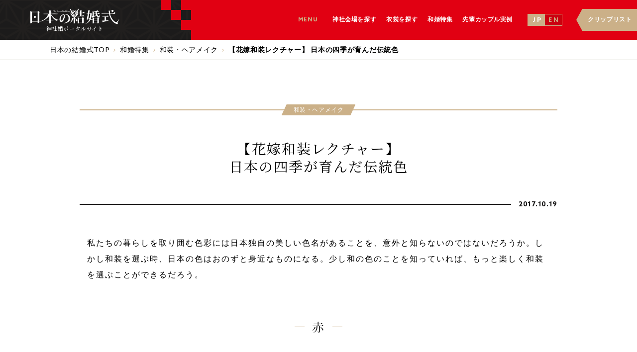

--- FILE ---
content_type: text/html; charset=UTF-8
request_url: https://nihon-kekkon.com/article/dress/id0-134/
body_size: 9181
content:
<!--single-article.php-->

<!doctype html>
<html lang="ja" class=" os-mac not-firefox not-safari chrome not-edge not-ie addPrintMessage">
<!--header.php-->
<head>
	<meta charset="utf-8">
	<meta name="viewport" content="width=device-width">
<script>(function(w,d,s,l,i){w[l]=w[l]||[];w[l].push({'gtm.start':
new Date().getTime(),event:'gtm.js'});var f=d.getElementsByTagName(s)[0],
j=d.createElement(s),dl=l!='dataLayer'?'&l='+l:'';j.async=true;j.src=
'https://www.googletagmanager.com/gtm.js?id='+i+dl;f.parentNode.insertBefore(j,f);
})(window,document,'script','dataLayer','GTM-W8J5PWH');</script>
<!-- End Google Tag Manager -->
<!-- Google Tag Manager -->
<script>(function(w,d,s,l,i){w[l]=w[l]||[];w[l].push({'gtm.start':
new Date().getTime(),event:'gtm.js'});var f=d.getElementsByTagName(s)[0],
j=d.createElement(s),dl=l!='dataLayer'?'&l='+l:'';j.async=true;j.src=
'https://www.googletagmanager.com/gtm.js?id='+i+dl;f.parentNode.insertBefore(j,f);
})(window,document,'script','dataLayer','GTM-TZ2W5RLR');</script>
<!-- End Google Tag Manager --> 

	<title>【花嫁和装レクチャー】 日本の四季が育んだ伝統色 | 日本の結婚式</title>
	<link rel="stylesheet" href="/common/css/style.css">
	<link rel="stylesheet" href="/common/css/contents/article.css">
	<link href="//fonts.googleapis.com/css?family=Lato|Noto+Serif+JP|Cinzel" rel="stylesheet">
	<link rel="shortcut icon" type="image/vnd.microsoft.icon" sizes="16x16" href="https://nihon-kekkon.com/favicon.ico">
	<link rel="icon" href="https://nihon-kekkon.com/favicon.ico">
	<link rel="apple-touch-icon" href="https://nihon-kekkon.com/touch-icon.png">
	<link rel="start" href="https://nihon-kekkon.com/" title="ホーム">
	<script src="/common/js/jquery-3.2.1.min.js"></script>
	<script src="/common/js/jquery.easing.1.3.js"></script>
	<script src="/common/js/modaal.min.js"></script>
	<script src="/common/js/article.js"></script>
	<script src="/common/js/common.js"></script>

<!-- All in One SEO Pack 2.10 by Michael Torbert of Semper Fi Web Design[1075,1088] -->
<meta name="description"  content="神前式・神社結婚式の専門誌【日本の結婚式】が和婚のお役立ち情報をお届け！こちらは「【花嫁和装レクチャー】 日本の四季が育んだ伝統色」の記事です。" />

<link rel="canonical" href="https://nihon-kekkon.com/article/dress/id0-134/" />
<!-- /all in one seo pack -->
<link rel='dns-prefetch' href='//s.w.org' />
<link rel='stylesheet' id='sbi_styles-css'  href='https://nihon-kekkon.com/wp-content/plugins/instagram-feed/css/sbi-styles.min.css?ver=6.6.1' type='text/css' media='all' />
<link rel='stylesheet' id='simple-favorites-css'  href='https://nihon-kekkon.com/wp-content/plugins/favorites/assets/css/favorites.css?ver=2.3.0' type='text/css' media='all' />
<link rel='stylesheet' id='jquery-lazyloadxt-spinner-css-css'  href='//nihon-kekkon.com/wp-content/plugins/a3-lazy-load/assets/css/jquery.lazyloadxt.spinner.css?ver=4.9.26' type='text/css' media='all' />
<link rel='stylesheet' id='a3a3_lazy_load-css'  href='https://nihon-kekkon.com/common/img/uploads/sass/a3_lazy_load.min.css?ver=1554079601' type='text/css' media='all' />
<script type='text/javascript' src='https://nihon-kekkon.com/wp-includes/js/jquery/jquery.js?ver=1.12.4'></script>
<script type='text/javascript' src='https://nihon-kekkon.com/wp-includes/js/jquery/jquery-migrate.min.js?ver=1.4.1'></script>
<script type='text/javascript'>
/* <![CDATA[ */
var favorites_data = {"ajaxurl":"https:\/\/nihon-kekkon.com\/wp-admin\/admin-ajax.php","nonce":"2ad501a5c7","favorite":"<i class=\"icon-clip\"><\/i>","favorited":"<i class=\"icon-clip\"><\/i>","includecount":"","indicate_loading":"","loading_text":"Loading","loading_image":"","loading_image_active":"","loading_image_preload":"","cache_enabled":"1","button_options":{"button_type":"custom","custom_colors":false,"box_shadow":false,"include_count":false,"default":{"background_default":false,"border_default":false,"text_default":false,"icon_default":false,"count_default":false},"active":{"background_active":false,"border_active":false,"text_active":false,"icon_active":false,"count_active":false}},"authentication_modal_content":"<p>Please login to add favorites.<\/p><p><a href=\"#\" data-favorites-modal-close>Dismiss this notice<\/a><\/p>","authentication_redirect":"","dev_mode":"","logged_in":"","user_id":"0","authentication_redirect_url":"https:\/\/nihon-kekkon.com\/wp-login.php"};
/* ]]> */
</script>
<script type='text/javascript' src='https://nihon-kekkon.com/wp-content/plugins/favorites/assets/js/favorites.min.js?ver=2.3.0'></script>
<link rel='https://api.w.org/' href='https://nihon-kekkon.com/wp-json/' />
<link rel="alternate" type="application/json+oembed" href="https://nihon-kekkon.com/wp-json/oembed/1.0/embed?url=https%3A%2F%2Fnihon-kekkon.com%2Farticle%2Fdress%2Fid0-134%2F" />
<link rel="alternate" type="text/xml+oembed" href="https://nihon-kekkon.com/wp-json/oembed/1.0/embed?url=https%3A%2F%2Fnihon-kekkon.com%2Farticle%2Fdress%2Fid0-134%2F&#038;format=xml" />
</head>
<body id="contents">
<!-- Google Tag Manager (noscript) -->
<noscript><iframe src=""https://www.googletagmanager.com/ns.html?id=GTM-W8J5PWH""
height=""0"" width=""0"" style=""display:none;visibility:hidden""></iframe></noscript>
<!-- End Google Tag Manager (noscript) -->
<!-- Google Tag Manager (noscript) -->
<noscript><iframe src="https://www.googletagmanager.com/ns.html?id=GTM-TZ2W5RLR"
height="0" width="0" style="display:none;visibility:hidden"></iframe></noscript>
<!-- End Google Tag Manager (noscript) -->
<!-- slugg:article -->

		
		<div class="drawer" id="spDrawer" data-sc-sp>
		<div class="in">
			<div class="drawer-logo_box">
				<a href="/">
					<img loading="lazy" src="/common/img/common/logo_wh_pc.png" width="250" height="45" alt="日本の結婚式">
					<p class="sub"><span>神社婚ポータルサイト</span></p>
				</a>
<ul class="lang-btn">
	<li class="jp"><a href="https://nihon-kekkon.com/" data-lang-href="https://nihon-kekkon.com/"><span>J P</span></a></li>
	<li class="en"><a href="https://nihon--kekkon-com.translate.goog/?_x_tr_sl=ja&_x_tr_tl=en&_x_tr_hl=en&_x_tr_pto=wapp"><span>E N</span></a></li>
</ul>
			</div>

			<div class="drawer-nav_box">
				<nav>
					<dl class="spAccordion">
						<dt class="trigger"><span>神社婚会場を探す</span></dt>
						<dd class="detail">
							<ul>
								<li><a href="/wakon/">神社を探す</a></li>
								<li><a href="/jinja-set/">神社+和婚会場を探す</a></li>
								<li><a href="/party/">和婚会場を探す</a></li>
							</ul>
						</dd>
					</dl>
					<ul>
						<li><a href="/wasou/">衣裳を探す</a></li>
						<li><a href="/article/"><span>和婚コラム</span></a></li>
						<li><a href="/couple/"><span>先輩カップル実例</span></a></li>
					</ul>
				</nav>
			</div>
			<div class="drawer-cliplist">
				<a href="/cliplist/"><span>クリップリスト</span></a>
			</div>
		</div>
	</div>
	<div class="drawerBtn" id="spDrawerBtn" data-sc-sp>
		<div class="open">
			<span class="bar"></span>
			<span class="bar"></span>
			<span class="bar"></span>
		</div>
		<div class="close">
			<span class="bar"></span>
			<span class="bar"></span>
		</div>
	</div>
	

		<div id="wrap">
				<header class="header">
			<div class="in">
				<div class="logo_box">
					<a href="/">
						<p><img loading="lazy" src="/common/img/top/mv_logo.png" width="325" height="58" alt="日本の結婚式"></p>
						<p class="sub"><span>神社婚ポータルサイト</span></p>
					</a>
				</div>
				<div class="nav_area">
					<dl class="global-nav" data-sc-pc>
						<dt>MENU</dt>
						<dd>
							<ul>
								<li class="second">
									<a href="/wakon/" class="trigger"><span>神社会場を探す</span></a>
									<ul class="inLink">
										<li><a href="/wakon/"><span>神社を探す</span></a></li>
										<li><a href="/jinja-set/"><span>神社＋和婚会場を探す</span></a></li>
										<li><a href="/party/"><span>和婚会場を探す</span></a></li>
									</ul>
								</li>
								<li><a href="/wasou/"><span>衣裳を探す</span></a></li>
								<li><a href="/article/"><span>和婚特集</span></a></li>
								<li><a href="/couple/"><span>先輩カップル実例</span></a></li>
							</ul>
						</dd>
					</dl>
					<div data-sc-pc>
<ul class="lang-btn">
	<li class="jp"><a href="https://nihon-kekkon.com/" data-lang-href="https://nihon-kekkon.com/"><span>J P</span></a></li>
	<li class="en"><a href="https://nihon--kekkon-com.translate.goog/?_x_tr_sl=ja&_x_tr_tl=en&_x_tr_hl=en&_x_tr_pto=wapp"><span>E N</span></a></li>
</ul>
					</div>
					<div class="clip_btn" data-sc-pc>
						<a href="/cliplist/"><span>クリップリスト</span></a>
					</div>
				</div>
			</div>
		</header><!-- ▲ header -->
<!--//header.php-->
<!--single-article_normal.php-->
		<main class="container">
			<div class="container-pankuzu breadcrumbs font-G">
				<ul itemscope itemtype="http://schema.org/BreadcrumbList">
					<li itemprop="itemListElement" itemscope itemtype="http://schema.org/ListItem"><a href="https://nihon-kekkon.com/" itemprop="item"><span itemprop="name">日本の結婚式TOP</span></a><meta itemprop="position" content="1"></li>
					<li itemprop="itemListElement" itemscope itemtype="http://schema.org/ListItem"><a itemprop="item" href="/article/"><span itemprop="name">和婚特集</span></a><meta itemprop="position" content="2"></li>
					<li itemprop="itemListElement" itemscope itemtype="http://schema.org/ListItem"><a itemprop="item" href="https://nihon-kekkon.com/article/cat/dress/"><span itemprop="name">和装・ヘアメイク</span></a><meta itemprop="position" content="3"></li>
					<li class="current">【花嫁和装レクチャー】 日本の四季が育んだ伝統色</li>
				</ul>
			</div>


			<div class="article-detail">
				<header class="article-detail-header">
					<div class="article-detail-header-cat font-G">							<span>和装・ヘアメイク</span>
											</div>

					<h1 class="article-detail-header-ttl">
【花嫁和装レクチャー】<br />
日本の四季が育んだ伝統色					</h1>
					<div class="article-detail-header-date font-G">2017.10.19</div>
				</header>


				<div class="article-detail-txt font-G">
<p>私たちの暮らしを取り囲む色彩には日本独自の美しい色名があることを、意外と知らないのではないだろうか。しかし和装を選ぶ時、日本の色はおのずと身近なものになる。少し和の色のことを知っていれば、もっと楽しく和装を選ぶことができるだろう。</p>
				</div>
				<div class="article-detail-body">
					<div class="article-detail-body-box">
						<h2 class="article-detail-body-box-ttl"><b>赤</b></h2>						<figure class="article-detail-body-box-img"><img src="/common/img/uploads/2018/11/aka_R.jpg" alt="赤"></figure>
						<div class="article-detail-body-box-txt"><p>未婚女性を象徴する衣裳の色でもある赤。古代の人々にとっては、恵みの太陽、知恵の火、命の血など、生きていくために必要不可欠なものが宿す色だった。だからこそ祝儀の場面にふさわしい色として定着していったのだろう。人の目にもっとも華やかに映る色だったことも晴れ着として好まれた。</p>
<p>また、茜や紅花など赤を染め出す天然染料が、高価な上に濃く染めるのに手間がかかったことも、赤の価値を高めたようだ。</p>
</div>
					</div><!-- ▲article-detail-body-box -->

					<div class="article-detail-body-box">
						<h2 class="article-detail-body-box-ttl"><b>白</b></h2>						<figure class="article-detail-body-box-img"><img src="/common/img/uploads/2018/11/shiro_R.jpg" alt="白"></figure>
						<div class="article-detail-body-box-txt"><p>日本では神聖で汚れなき色として特別な存在だった白。死に等しい夜の闇のあとにくる夜明けの白々とした色という感覚もあった。</p>
<p>花嫁の白無垢の衣裳は、純潔の象徴であると同時に、実家から婚家へ嫁ぐ女性にとって人生の大きな節目になることから、過去と未来のリセットカラーとして捉えられてもいた。「これからどんな色にも染まります」という決意の無色でもあり、神様の前で結婚を報告するための儀式の色でもある。</p>
</div>
					</div><!-- ▲article-detail-body-box -->

					<div class="article-detail-body-box">
						<h2 class="article-detail-body-box-ttl"><b>黒</b></h2>						<figure class="article-detail-body-box-img"><img src="/common/img/uploads/2018/11/kuro_R-1.jpg" alt="黒"></figure>
						<div class="article-detail-body-box-txt"><p>赤と白、ふたつの明るい色の対極にある黒は、陽が暮れるの&ldquo;クレル&rdquo;から生まれた暗闇の色だが、中国では「墨に五彩あり」と、黒い墨にはすべての色が含まれていると考えられていた。</p>
<p>それゆえに日本でも古くより高貴で厳粛な色として尊ばれたが、今ある礼服の黒は、武家社会の儀式服を受け継いだもの。既婚女性の第一礼装である黒留袖、また男性の紋付羽織袴も、武士が生み出したストイックで折り目正しい儀式の黒の装いなのだ。</p>
</div>
					</div><!-- ▲article-detail-body-box -->

					<div class="article-detail-body-box">
						<figure class="article-detail-body-box-img"><img src="/common/img/uploads/2018/11/akebono_R_R.jpg" alt=""></figure>
						<div class="article-detail-body-box-txt"><h3>曙色　あけぼのいろ</h3>
<p>または東雲色（しののめいろ）。夜明けの空をイメージさせるオレンジがかった赤。枕草子の書き出しである「春はあけぼの・・・」をほうふつとさせるうららかな色でもある。夜明けは日の出につながり、「日の出の勢い」という言葉もあるくらいエネルギーを秘めている。一族のさらなる繁栄を願う結婚式にふさわしい。</p>
</div>
					</div><!-- ▲article-detail-body-box -->

					<div class="article-detail-body-box">
						<figure class="article-detail-body-box-img"><img src="/common/img/uploads/2018/11/green_R_R.jpg" alt=""></figure>
						<div class="article-detail-body-box-txt"><h3>若緑　わかみどり</h3>
<p>若葉や新芽の黄緑色。生命力と若々しさを伝える瑞々しい和色は、春から初夏の結婚式に取り入れたい。また、冬でも葉の緑を保つ常緑樹の松は、竹や梅とともに吉祥文様で、いにしえより松の若葉を若緑と表現することも多く、?常磐の松の若緑?となれば、繁栄に繁栄を重ねるという意味にも。</p>
</div>
					</div><!-- ▲article-detail-body-box -->

					<div class="article-detail-body-box">
						<figure class="article-detail-body-box-img"><img src="/common/img/uploads/2018/11/daidai_R_R.jpg" alt=""></figure>
						<div class="article-detail-body-box-txt"><h3>橙色　だいだいいろ</h3>
<p>柑橘類の橙に由来する明るい黄赤色。常緑樹である橙の果実は冬になると色づくが、熟しても落ちず、翌年の夏にはまた緑色を帯びることから、橙の名に「代々栄える」という語呂合わせをして縁起をかつぎ、お正月飾りとしても使われてきた。日本人の肌色に似合う華やかな色は、若い女性の晴れ着の色としても好まれてきた。</p>
</div>
					</div><!-- ▲article-detail-body-box -->

					<div class="article-detail-body-box">
						<figure class="article-detail-body-box-img"><img src="/common/img/uploads/2018/11/huji_R_R.jpg" alt=""></figure>
						<div class="article-detail-body-box-txt"><h3>藤色　ふじいろ</h3>
<p>または藤紫。優美な花房を揺らす藤の花の淡い青紫色。その揺れる姿は藤波とも表現され、たおやかさを誇る花だが、茎はほかの樹木に絡みつきながらぐんぐん成長する。花とは対照的ともいえる旺盛な生命力も含めて、藤色はおめでたい色といえるだろう。なお紫系の色は、平安時代には殿上人（てんじょうびと）だけに許された高貴な色でもあった。</p>
</div>
					</div><!-- ▲article-detail-body-box -->

					<div class="article-detail-body-box">
						<h2 class="article-detail-body-box-ttl"><b>祝いの色</b></h2>						<div class="article-detail-body-box-txt"><p>日本の色の文化は、まず中国大陸から伝わってきた。高貴な色、儀式の色などは、古代中国で生まれた自然哲学（五行思想）の影響が大きい。この世のすべては、木・火・土・金・水の五つの元素によって構成されているという考え方で、それを色に置き換えると、青・赤・黄・白・黒。古来、この五色が大切な色と考えられてきた。</p>
<p>たとえば飛鳥時代に、聖徳太子が定めた官位制度である冠位十二階の冠の色も、五行思想の色を参考にしている。ただし、外来文化をまるごと取り入れないのも日本らしさだ。自然への畏怖と豊かな色彩風土が根づいた国ゆえに、支配階級の貴族や武士たちも、好みや時代性に合わせて色の力を利用し、賢く使いこなしてきた。</p>
<p>婚礼の定番カラーである赤・白・黒は、古代の日本人にとって神聖な色で、しかも五行思想の五色に含まれている。つまり、祭礼には欠かせない最強の三色というわけだ。</p>
</div>
						<div class="article-detail-body-box-meta"><p><a href="https://www.amazon.co.jp/s/ref=nb_sb_noss?__mk_ja_JP=%E3%82%AB%E3%82%BF%E3%82%AB%E3%83%8A&amp;url=search-alias%3Dstripbooks&amp;field-keywords=%E6%97%A5%E6%9C%AC%E3%81%AE%E7%B5%90%E5%A9%9A%E5%BC%8F%E3%80%8017">日本の結婚式No14</a><br />
原稿／田中敦子<br />
画像協力／友禅丸章</p>
</div>
					</div><!-- ▲article-detail-body-box -->

				</div><!-- ▲article-detail-body -->


				<aside class="aside-bnr">
					<div class="aside-bnr-item"><a href="https://nihon-kekkon.com/party/hotoku/"><img src="/common/img/uploads/2021/06/ad_bnr_02-1.jpg" alt="報徳二宮神社 報徳会館"></a></div>
					<div class="aside-bnr-item sp-hidden"><a href="http://nihon-kekkon.com/party/meijikinenkan/"><img src="/common/img/uploads/2022/06/ad_bnr_03.png" alt="明治神宮 結婚式場"></a></div>
				</aside><!-- ▲ bnr-area -->
				<aside class="aside-relation-article">
					<h4 class="aside-relation-article-ttl"><span>紹介記事</span></h4>
					<div class="aside-relation-article-body font-G">
						<ul>
							<li><a href="https://nihon-kekkon.com/article/dress/id0-103/">【花嫁和装レクチャー】 幸せの願いを込めた 吉祥柄</a></li>
						</ul>
					</div>
				</aside><!-- ▲aside-relation-article -->
			</div>


			<section class="section-feature detail bg-on">
				<header class="section-feature-header">
					<h2 class="section-feature-header-ttl"><span>関連特集</span></h2>
				</header>

				<div class="section-feature-inner">
					<article class="article-feature"><a href="https://nihon-kekkon.com/article/dress/id50466/"></a>
						<div class="article-feature-img">
							<figure style="background-image: url(/common/img/uploads/2025/03/2025y03m26d_111713756-732x549.jpg)"></figure>
						</div>
						<div class="article-feature-meta font-G">
							<div class="article-feature-cat">							<a href="/article/cat/dress">和装・ヘアメイク</a>
						</div>
							<div class="article-feature-date">2025.07.20</div>
						</div>

						<h3 class="article-feature-ttl">
							<span class="deco"></span>
							<span>募集中【#和婚和装花嫁アンバサダー2025】<br />
Instagramで投稿を大募集<br />
7月末までの投稿は雑誌掲載も！</span>
						</h3>
					</article>
					<article class="article-feature"><a href="https://nihon-kekkon.com/article/association/id49177/"></a>
						<div class="article-feature-img">
							<figure style="background-image: url(/common/img/uploads/2024/10/DSC09818-732x549.jpg)"></figure>
						</div>
						<div class="article-feature-meta font-G">
							<div class="article-feature-cat">							<a href="/article/cat/association">監修記事</a>
													<a href="/article/cat/dress">和装・ヘアメイク</a>
						</div>
							<div class="article-feature-date">2024.10.09</div>
						</div>

						<h3 class="article-feature-ttl">
							<span class="deco"></span>
							<span>「日本の結婚式」<br />
オリジナルアルバム<br />
読者限定発売！</span>
						</h3>
					</article>
					<article class="article-feature"><a href="https://nihon-kekkon.com/article/dress/id38647/"></a>
						<div class="article-feature-img">
							<figure style="background-image: url(/common/img/uploads/2021/12/211020_70774-732x549.jpg)"></figure>
						</div>
						<div class="article-feature-meta font-G">
							<div class="article-feature-cat">							<a href="/article/cat/dress">和装・ヘアメイク</a>
						</div>
							<div class="article-feature-date">2024.07.04</div>
						</div>

						<h3 class="article-feature-ttl">
							<span class="deco"></span>
							<span>和婚のお金まるごとガイド<br />
～婚礼衣裳～</span>
						</h3>
					</article>
				</div>
			</section>
			<section class="section-articlecat bg-off">
				<header class="section-articlecat-header">
					<h2 class="section-articlecat-header-ttl"><b>カテゴリ</b>から<b>記事</b>を<b>探</b>す</h2>
				</header>
				<div class="section-articlecat-inner">
					<article class="article-cat"><a href="/article/cat/place/"></a>
						<figure class="article-cat-img"><img src="/common/img/uploads/2018/11/cat-img-1.png" alt="神社・会場"></figure>
						<i class="icon-wakon"></i>
						<h3 class="article-cat-ttl">神社・会場</h3>
					</article>
					<article class="article-cat"><a href="/article/cat/dress/"></a>
						<figure class="article-cat-img"><img src="/common/img/uploads/2018/11/cat-img-2.png" alt="和装・ヘアメイク"></figure>
						<i class="icon-costume"></i>
						<h3 class="article-cat-ttl">和装・ヘアメイク</h3>
					</article>
					<article class="article-cat"><a href="/article/cat/knowledge/"></a>
						<figure class="article-cat-img"><img src="/common/img/uploads/2018/11/cat-img-3.png" alt="お役立ち知識"></figure>
						<i class="icon-book"></i>
						<h3 class="article-cat-ttl">お役立ち知識</h3>
					</article>
					<article class="article-cat"><a href="/article/cat/association/"></a>
						<figure class="article-cat-img"><img src="/common/img/uploads/2019/01/cat-img-4.png" alt="神社結婚式振興会 監修記事"></figure>
						<i class="icon-pen"></i>
						<h4 class="article-cat-ttl"><span>神社結婚式振興会</span>監修記事</h4>
					</article>
				</div>
			</section>
		</main>
<!--//single-article_normal.php-->
<!--footer.php-->
		<footer class="footer">
			<div class="in">
				<button id="rtbBtn" class="rtbBtn"><span>PAGE TOP</span></button>
				<div class="footer-logo_box">
					<a href="/">
						<img loading="lazy" src="/common/img/common/logo_wh_pc.png" width="250" height="45" alt="日本の結婚式">
						<p class="sub"><span>神社婚ポータルサイト</span></p>
					</a>
<ul class="lang-btn">
	<li class="jp"><a href="https://nihon-kekkon.com/" data-lang-href="https://nihon-kekkon.com/"><span>J P</span></a></li>
	<li class="en"><a href="https://nihon--kekkon-com.translate.goog/?_x_tr_sl=ja&_x_tr_tl=en&_x_tr_hl=en&_x_tr_pto=wapp"><span>E N</span></a></li>
</ul>
				</div>
				<div class="footer-nav_box">
					<nav>
						<dl class="spAccordion">
							<dt class="trigger"><span>神社・会場・衣裳を探す</span></dt>
							<dd class="detail">
								<ul>
									<li><a href="/wakon/">神社を探す</a></li>
									<li><a href="/jinja-set/">神社+和婚会場を探す</a></li>
									<li><a href="/party/">和婚会場を探す</a></li>
									<li><a href="/wasou/">衣裳を探す</a></li>
									<li><a href="/produce/">プロデュース会社を探す</a></li>
								</ul>
							</dd>
						</dl>
						<dl class="spAccordion">
							<dt class="trigger"><span>神前式・和婚のお役立ち情報</span></dt>
							<dd class="detail">
								<ul>
									<li><a href="/engagement/">「日本の結婚式」基礎知識　結納とは？</a></li>
									<li><a href="/shrine/">「日本の結婚式」基礎知識　神前式とは？</a></li>
									<li><a href="/temple/">「日本の結婚式」基礎知識　仏前式とは？</a></li>
									<li><a href="/kimono/">「日本の結婚式」基礎知識　和の衣裳</a></li>
									<li><a href="/article/">和婚特集</a></li>
									<li><a href="/news/">最新ニュース／イベント</a></li>
									<li><a href="/couple/">先輩カップル事例</a></li>
								</ul>
							</dd>
						</dl>
						<dl class="spAccordion">
							<dt class="trigger"><span>インフォメーション</span></dt>
							<dd class="detail">
								<ul>
									<li><a href="/about/">日本の結婚式とは</a></li>
									<li><a href="https://courage-group.jp/" target="_blank" rel="noopener noreferrer">運営会社</a></li>
									<li><a href="/contact/">お問い合わせ</a></li>
									<li><a href="/sitemap/">サイトマップ</a></li>
								</ul>
							</dd>
						</dl>
					</nav>
				</div>

								<ul class="footer-sp-bnr" data-sc-sp>
					<li class="detail" style="background-image: url(/common/img/uploads/2025/07/bnbnr_WB72_H1_ph.jpg)">
						<a href="https://the-weddingdress.jp/" target="_blank" rel="noopener noreferrer" class="wrapLink"></a>
						<div class="txtBox">
							<p class="catch">ドレスにこだわりたい<br />
花嫁のための専門誌</p>
							<h3 class="title">Wedding BOOK</h3>
						</div>
						<figure class="thumb of cover"><img src="/common/img/uploads/2025/07/WB72_H1-1.jpg" alt="Wedding BOOK" class="img"></figure>
					</li>
					<li class="detail" style="background-image: url(/common/img/uploads/2025/07/bnbn_square.jpg)">
						<a href="https://www.hotelwedding.jp/" target="_blank" rel="noopener noreferrer" class="wrapLink"></a>
						<div class="txtBox">
							<p class="catch">ゲストから「さすがね」と<br />
言われる結婚式</p>
							<h3 class="title">Hotel Wedding</h3>
						</div>
						<figure class="thumb of cover"><img src="/common/img/uploads/2025/07/HW58h1-1.jpg" alt="Hotel Wedding" class="img"></figure>
					</li>
					<li class="detail current" style="background-image: url(/common/img/uploads/2025/09/c880a33eb4e262144df3001e09c32e9b.jpg)">
						<a href="https://nihon-kekkon.com" class="wrapLink"></a>
						<div class="txtBox">
							<p class="catch">昔ながらの日本の結婚式の良さを<br />
現代に伝える</p>
							<h3 class="title">日本の結婚式</h3>
						</div>
						<figure class="thumb of cover"><img src="/common/img/uploads/2025/09/JW39_H1.jpg" alt="日本の結婚式" class="img"></figure>
					</li>
				</ul>

			</div>
			<div class="footer-copy"><small>Copyright &copy; COURAGE. All Rights Reserved.</small></div>
		</footer><!-- /footer -->

		<div class="sp-search-link" id="spSearchLink" data-sc-sp>
			<a href="/wakon/search/" class="btn"><span>神社婚会場を探す</span></a>
		</div>
	</div><!-- /wrap -->


			

	<div class="remodal remodal-inline remodal-wide" id="favorite">
		<div class="favorite-box font-G">
			<figure><i class="icon-clip"></i></figure>
			<div class="favorite-box-ttl">クリップリストに追加しました！</div>
			<p>「クリップ」から確認することができます。</p>
		</div>
		<button class="modal-close-btn modaal-close font-G">閉じる</button>
	</div><!-- ▲ modal-favorite -->
	<div class="remodal remodal-inline remodal-wide" id="favorite-off">
		<div class="favorite-box off font-G">
			<figure><i class="icon-clip"></i></figure>
			<div class="favorite-box-ttl">クリップリストから削除しました</div>
		</div>
		<button class="modal-close-btn modaal-close font-G">閉じる</button>
	</div><!-- ▲ modal-favorite-off -->
<!--//footer.php-->
<!-- Instagram Feed JS -->
<script type="text/javascript">
var sbiajaxurl = "https://nihon-kekkon.com/wp-admin/admin-ajax.php";
</script>
<script type='text/javascript'>
/* <![CDATA[ */
var a3_lazyload_params = {"apply_images":"1","apply_videos":"1"};
/* ]]> */
</script>
<script type='text/javascript' src='//nihon-kekkon.com/wp-content/plugins/a3-lazy-load/assets/js/jquery.lazyloadxt.extra.min.js?ver=1.9.2'></script>
<script type='text/javascript' src='//nihon-kekkon.com/wp-content/plugins/a3-lazy-load/assets/js/jquery.lazyloadxt.srcset.min.js?ver=1.9.2'></script>
<script type='text/javascript'>
/* <![CDATA[ */
var a3_lazyload_extend_params = {"edgeY":"300"};
/* ]]> */
</script>
<script type='text/javascript' src='//nihon-kekkon.com/wp-content/plugins/a3-lazy-load/assets/js/jquery.lazyloadxt.extend.js?ver=1.9.2'></script>
<script type='text/javascript' src='https://nihon-kekkon.com/wp-includes/js/wp-embed.min.js?ver=4.9.26'></script>
</body>
</html>
<!--//single-article.php-->


--- FILE ---
content_type: text/css
request_url: https://nihon-kekkon.com/common/css/contents/article.css
body_size: 8776
content:
@charset "UTF-8";
/* コンパイルCSS 直接修正禁止 */

@font-face {
  font-family: "Azo Sans Md";
  src: url("/common/fonts/AzoSans-Medium.eot");
  src: local("Azo Sans Medium"), local("AzoSans-Medium"), url("/common/fonts/AzoSans-Medium.eot?#iefix") format("embedded-opentype"), url("/common/fonts/AzoSans-Medium.woff2") format("woff2"), url("/common/fonts/AzoSans-Medium.woff") format("woff"), url("/common/fonts/AzoSans-Medium.ttf") format("truetype");
  font-weight: 500;
  font-style: normal;
  -webkit-font-smoothing: antialiased;
  -moz-osx-font-smoothing: grayscale;
}
@font-face {
  font-family: "Azo Sans";
  src: url("/common/fonts/AzoSans-Bold.eot");
  src: local("Azo Sans Bold"), local("AzoSans-Bold"), url("/common/fonts/AzoSans-Bold.eot?#iefix") format("embedded-opentype"), url("/common/fonts/AzoSans-Bold.woff2") format("woff2"), url("/common/fonts/AzoSans-Bold.woff") format("woff"), url("/common/fonts/AzoSans-Bold.ttf") format("truetype");
  font-weight: bold;
  font-style: normal;
  -webkit-font-smoothing: antialiased;
  -moz-osx-font-smoothing: grayscale;
}
@media only screen and (max-width:767px) {
  .container-header-img {
    height: 100%;
  }
  .container-header-bg {
    height: 100%;
  }
  .container-catch {
    font-size: 1.27rem;
    letter-spacing: 0.05em;
    line-height: 1.53;
    text-align: center;
    text-align: left;
    padding: 2rem 1.5rem;
  }
  .container-catch br {
    display: none;
  }
  .section-feature {
    position: relative;
    padding: 3rem 0;
  }
  .section-feature:before {
    content: "";
    position: absolute;
    z-index: -1;
    top: 6.7rem;
    bottom: 0;
    left: 0;
    right: 0;
    background-image: url("/common/img/common/bg_deco02.png");
    background-position: center center;
    background-size: 2.8rem auto;
    background-repeat: repeat;
  }
  .section-feature-header {
    text-align: center;
  }
  .section-feature-header-ttl {
    position: relative;
    font-size: 1.36rem;
    letter-spacing: 0.05em;
    line-height: 1.87;
    text-align: center;
    margin-bottom: 5.1rem;
    display: inline-block;
  }
  .section-feature-header-ttl:before {
    content: "";
    position: absolute;
    bottom: -1.35rem;
    left: calc(50% - 1.7rem);
    display: block;
    width: 3.4rem;
    height: 0.1rem;
    background-color: #cbb088;
    border-left: 1.7rem solid #000;
    -webkit-box-sizing: border-box;
    box-sizing: border-box;
  }
  .section-feature-header-nav {
    position: relative;
    display: block;
    max-width: calc(100% - 3.4rem);
    margin: auto;
    margin-bottom: 3rem;
    text-align: center;
  }
  .section-feature-header-nav ul {
    display: -webkit-box;
    display: -ms-flexbox;
    display: flex;
    -ms-flex-wrap: wrap;
    flex-wrap: wrap;
    overflow: visible;
  }
  .section-feature-header-nav ul li {
    position: relative;
    display: -webkit-box;
    display: -ms-flexbox;
    display: flex;
    -webkit-box-align: center;
    -ms-flex-align: center;
    align-items: center;
    -webkit-box-pack: center;
    -ms-flex-pack: center;
    justify-content: center;
    width: calc((100% - 1.2rem) / 4);
    height: 3.8rem;
    margin-right: 0.4rem;
    font-size: 1rem;
    letter-spacing: 0;
    line-height: 1.4;
    color: #fff;
    background-color: #cbb088;
    margin-bottom: 2.55rem;
    overflow: visible;
    -webkit-clip-path: polygon(0.64rem 0, calc(100% - 0.64rem) 0, 100% 50%, calc(100% - 0.64rem) 100%, calc(100% - 0.64rem) calc(100% + 1.3rem), 0.64rem calc(100% + 1.3rem), 0.64rem 100%, 0 50%);
    clip-path: polygon(0.64rem 0, calc(100% - 0.64rem) 0, 100% 50%, calc(100% - 0.64rem) 100%, calc(100% - 0.64rem) calc(100% + 1.3rem), 0.64rem calc(100% + 1.3rem), 0.64rem 100%, 0 50%);
  }
  .section-feature-header-nav ul li:nth-of-type(4n) {
    margin-right: 0;
  }
  .section-feature-header-nav ul li.is-active {
    background: #1c1b1b;
    color: #fff;
  }
  .section-feature-header-nav ul li.is-active:before {
    content: "";
    position: absolute;
    bottom: -1.2rem;
    left: calc(50% - 0.25rem);
    display: block;
    width: 0.5rem;
    height: 0.5rem;
    background-color: #000;
    -webkit-transform: rotate(45deg);
    transform: rotate(45deg);
  }
  .section-feature-inner {
    margin: 0 0.5rem;
  }
  .section-feature-inner .article-feature {
    margin: 1.5rem 0.5rem;
    position: relative;
    clear: both;
  }
  .section-feature-inner .article-feature:after {
    content: "";
    clear: both;
    display: block;
  }
  .section-feature-inner .article-feature > a {
    position: absolute;
    width: 100%;
    height: 100%;
    left: 0;
    top: 0;
    z-index: 10;
  }
  .section-feature-inner .article-feature-img {
    position: relative;
    width: 32vw;
    height: 23.33vw;
    float: left;
    margin-right: 1.7rem;
  }
  .section-feature-inner .article-feature-img figure {
    height: 23.33vw;
    background-position: 50% 50%;
    background-repeat: no-repeat;
    background-size: cover;
  }
  .section-feature-inner .article-feature-ttl {
    font-size: 1.2rem;
    letter-spacing: 0.05em;
    line-height: 1.4;
    text-align: left;
    padding: 0.4rem 0;
    padding-left: calc(32vw + 1.7rem);
    -webkit-box-sizing: border-box;
    box-sizing: border-box;
  }
  .section-feature-inner .article-feature-ttl br {
    display: none;
  }
  .section-feature-inner .article-feature-ttl .deco {
    position: absolute;
    top: -0.4rem;
    left: 0.4rem;
    z-index: 0;
    display: block;
    width: 0.6rem;
    height: 1.88rem;
    background-image: url("/common/img/common/relation_deco.svg");
    background-size: contain;
    background-position: center top;
    background-repeat: no-repeat;
  }
  .section-feature-inner .article-feature-meta {
    display: block;
    padding-top: 0;
    overflow: hidden;
  }
  .section-feature-inner .article-feature-cat {
    display: -webkit-inline-box;
    display: -ms-inline-flexbox;
    display: inline-flex;
    -webkit-box-align: center;
    -ms-flex-align: center;
    align-items: center;
    float: left;
    height: 1.7rem;
    padding: 0 1rem 0 0.4rem;
    -webkit-clip-path: polygon(0 0, 100% 0, calc(100% - 0.64rem) 100%, 0 100%);
    clip-path: polygon(0 0, 100% 0, calc(100% - 0.64rem) 100%, 0 100%);
    background-color: #cbb088;
  }
  .section-feature-inner .article-feature-cat a {
    font-family: "ヒラギノ角ゴ Pro", "Hiragino Kaku Gothic Pro", "游ゴシック", "游ゴシック体", "Yu Gothic", YuGothic, verdana, "メイリオ", meirio, sans-serif;
    font-weight: 700;
    font-style: normal;
    font-size: 0.9rem;
    font-weight: 700;
    letter-spacing: 0.05em;
    line-height: 1;
    color: #fff;
  }
  .section-feature-inner .article-feature-cat a + a {
    margin-left: 0.5em;
  }
  .section-feature-inner .article-feature-cat a + a:before {
    content: "/";
    margin-right: 0.5em;
  }
  .section-feature-inner .article-feature-date {
    font-family: "Azo Sans Md";
    font-weight: 500;
    font-style: normal;
    font-size: 1rem;
    letter-spacing: 0;
    line-height: 2;
    color: #1c1b1b;
    float: left;
    margin-left: 0.4rem;
  }
  .section-feature-inner-btn {
    clear: both;
    padding: 1.5rem 0 2rem;
  }
  .section-feature.detail .section-feature-header-ttl {
    font-size: 1.7rem;
  }
  .section-feature.detail .section-feature-header-ttl:before {
    bottom: -2.55rem;
    left: calc(50% - 0.3rem);
    border: none;
    width: 0.6rem;
    height: 0.6rem;
    -webkit-transform: rotate(45deg);
    transform: rotate(45deg);
  }
  .section-feature.detail .section-feature-inner {
    margin-bottom: 0;
  }
  .section-special {
    background-color: #f5f1ea;
    padding: 0 0 1rem;
  }
  .section-special:after {
    content: "";
    display: block;
    clear: both;
  }
  .section-special-header {
    display: -webkit-box;
    display: -ms-flexbox;
    display: flex;
    -webkit-box-orient: vertical;
    -webkit-box-direction: normal;
    -ms-flex-direction: column;
    flex-direction: column;
    -webkit-box-align: center;
    -ms-flex-align: center;
    align-items: center;
    text-align: center;
    min-height: 21.25rem;
    padding-top: 4.25rem;
    padding-bottom: 2.25rem;
    -webkit-box-sizing: border-box;
    box-sizing: border-box;
    background-color: #e10012;
  }
  .section-special-header-ttl {
    position: relative;
    font-size: 2rem;
    letter-spacing: 0.05em;
    line-height: 1.4;
    color: #fff;
    margin-bottom: 3.82rem;
  }
  .section-special-header-ttl span {
    position: relative;
    display: inline-block;
  }
  .section-special-header-ttl span > span {
    padding: 0 3.82rem;
  }
  .section-special-header-ttl span {
    position: relative;
  }
  .section-special-header-ttl span:before, .section-special-header-ttl span:after {
    content: "";
    position: absolute;
    top: calc(50% - 1.7rem);
    display: block;
    width: 3.4rem;
    height: 3.4rem;
    border: 0.1rem solid #fff;
    -webkit-transform: rotate(45deg) skew(10deg, 10deg);
    transform: rotate(45deg) skew(10deg, 10deg);
  }
  .section-special-header-ttl span:before {
    left: 0;
    border-right: none;
    border-top: none;
  }
  .section-special-header-ttl span:after {
    right: 0;
    border-left: none;
    border-bottom: none;
  }
  .section-special-header-ttl span > span:before {
    border-width: 1px;
    opacity: 0.8;
    left: 0.4rem;
  }
  .section-special-header-ttl span > span:after {
    border-width: 1px;
    right: 0.4rem;
    opacity: 0.8;
  }
  .section-special-header-catch {
    font-family: "Lato", "ヒラギノ角ゴ Pro", "Hiragino Kaku Gothic Pro", "メイリオ", meirio, sans-serif;
    font-size: 1.36rem;
    letter-spacing: 0.05em;
    line-height: 1.5;
    text-align: left;
    color: #fff;
    padding: 0 1.7rem;
  }
  .section-special-inner {
    position: relative;
    padding-top: 3.4rem;
  }
  .section-special-inner-btn {
    clear: both;
    padding: 1rem 0 3.4rem;
  }
  .section-special-inner-btn .more {
    display: -webkit-box;
    display: -ms-flexbox;
    display: flex;
    -webkit-box-align: center;
    -ms-flex-align: center;
    align-items: center;
    -webkit-box-pack: center;
    -ms-flex-pack: center;
    justify-content: center;
    max-width: 24.2rem;
    width: 100%;
    height: 3.8rem;
    margin: auto;
    font-family: "Azo Sans", "ヒラギノ角ゴ Pro", "Hiragino Kaku Gothic Pro", "游ゴシック", "游ゴシック体", "Yu Gothic", YuGothic, verdana, "メイリオ", meirio, sans-serif;
    font-weight: 700;
    font-style: normal;
    font-size: 1rem;
    letter-spacing: 0.05em;
    line-height: 1;
    color: #fff;
    background-color: #e10012;
  }
  .div-feature-l-bnr {
    text-align: center;
    clear: both;
  }
  .div-feature-l-bnr:after {
    content: "";
    display: block;
    clear: both;
  }
  .div-feature-l-bnr-item {
    position: relative;
    display: block;
    width: calc(100% - 3.4rem);
    margin: auto;
    margin-bottom: 3rem;
  }
  .div-feature-l-bnr-item a {
    position: absolute;
    left: 0;
    top: 0;
    width: 100%;
    height: 17rem;
    -webkit-box-sizing: border-box;
    box-sizing: border-box;
    border: 3px solid transparent;
    z-index: 3;
  }
  .div-feature-l-bnr-item a:after {
    content: "";
    border: 0.1rem solid #fff;
    width: 100%;
    height: 100%;
    left: 0;
    top: 0;
    position: absolute;
    z-index: 3;
    -webkit-box-sizing: border-box;
    box-sizing: border-box;
  }
  .div-feature-l-bnr-item p {
    padding: 0.85rem 0 0;
    font-size: 1rem;
    letter-spacing: 0.05em;
    line-height: 1.5;
    text-align: left;
  }
  .div-feature-l-bnr-item .wrap {
    position: relative;
    display: -webkit-box;
    display: -ms-flexbox;
    display: flex;
    -webkit-box-align: center;
    -ms-flex-align: center;
    align-items: center;
    -webkit-box-pack: center;
    -ms-flex-pack: center;
    justify-content: center;
    height: 17rem;
  }
  .div-feature-l-bnr-item-img {
    position: absolute;
    left: 0;
    top: 0;
    z-index: 1;
    width: 100%;
    height: 17rem;
    background-position: 50% 50%;
    background-size: cover;
  }
  .div-feature-l-bnr-item-ttl {
    position: relative;
    z-index: 2;
    display: block;
    width: 100%;
    text-align: center;
    padding: 1.5rem 0;
    font-size: 1.6rem;
    line-height: 1.3;
    letter-spacing: 0;
    background: hsla(0deg, 0%, 100%, 0.8);
    -webkit-box-sizing: border-box;
    box-sizing: border-box;
  }
  .div-feature-bnr {
    text-align: center;
    padding: 0.5rem 0;
    clear: both;
  }
  .div-feature-bnr-item {
    width: 14rem;
    height: 12rem;
    display: inline-block;
    position: relative;
    margin: 0.5rem;
  }
  .div-feature-bnr-item a {
    position: absolute;
    left: 0;
    top: 0;
    width: 100%;
    height: 100%;
    -webkit-box-sizing: border-box;
    box-sizing: border-box;
    border: 3px solid transparent;
    z-index: 3;
  }
  .div-feature-bnr-item a:after {
    content: "";
    border: 0.1rem solid #c03e3e;
    width: 100%;
    height: 100%;
    left: 0;
    top: 0;
    position: absolute;
    z-index: 3;
    -webkit-box-sizing: border-box;
    box-sizing: border-box;
  }
  .div-feature-bnr-item-img {
    width: 100%;
    height: 100%;
    position: absolute;
    left: 0;
    top: 0;
    background-position: 50% 50%;
    background-size: cover;
    z-index: 1;
  }
  .div-feature-bnr-item-flag {
    position: absolute;
    left: 0.5rem;
    top: 0;
    font-size: 1.2rem;
    letter-spacing: 0;
    color: #fff;
    text-align: center;
    z-index: 2;
    width: 7rem;
    height: 4rem;
    overflow: hidden;
    z-index: 3;
  }
  .div-feature-bnr-item-flag:before {
    content: "";
    width: 5rem;
    height: 5rem;
    position: absolute;
    left: 1rem;
    top: -2.5rem;
    -webkit-transform: rotate(-45deg);
    transform: rotate(-45deg);
    background: #a40000;
    position: absolute;
    z-index: -1;
  }
  .div-feature-bnr-item p {
    font-size: 1.4rem;
    line-height: 1.4;
    letter-spacing: 0;
    padding: 1rem 0;
    background: hsla(0deg, 0%, 0%, 0.8);
    width: 100%;
    text-align: center;
    color: #fff;
    position: absolute;
    left: 0;
    bottom: 0;
    z-index: 2;
  }
  .div-feature-bnr-item span {
    display: none;
  }
  .section-articlecat {
    padding: 3rem 0;
    background: #f7f7f7;
    overflow: hidden;
  }
  .section-articlecat-header {
    text-align: center;
  }
  .section-articlecat-header-ttl {
    position: relative;
    font-size: 1.78rem;
    letter-spacing: 0.05em;
    line-height: 1.42;
    margin-bottom: 5.5rem;
  }
  .section-articlecat-header-ttl:before {
    content: "";
    position: absolute;
    bottom: -2.1rem;
    left: calc(50% - 0.3rem);
    display: block;
    width: 0.6rem;
    height: 0.6rem;
    background-color: #cbb088;
    -webkit-transform: rotate(45deg);
    transform: rotate(45deg);
  }
  .section-articlecat-inner {
    display: -webkit-box;
    display: -ms-flexbox;
    display: flex;
    -ms-flex-wrap: wrap;
    flex-wrap: wrap;
    max-width: calc(100% - 3.4rem);
    width: 100%;
    margin: auto;
    overflow: hidden;
  }
  .section-articlecat-inner .article-cat {
    width: calc(50% - 1.4rem);
    margin-bottom: 2.12rem;
    margin-right: 2.8rem;
    position: relative;
    border: 1px solid #cfa972;
    text-align: center;
    z-index: 1;
  }
  .section-articlecat-inner .article-cat:nth-of-type(2n) {
    margin-right: 0;
  }
  .section-articlecat-inner .article-cat:nth-of-type(4) .article-cat-ttl {
    line-height: 1.6rem;
  }
  .section-articlecat-inner .article-cat:after {
    content: "";
    position: absolute;
    width: 100%;
    height: 100%;
    left: 0.2rem;
    top: 0.2rem;
    z-index: -1;
    border: 1px solid #cfa972;
    opacity: 0.5;
  }
  .section-articlecat-inner .article-cat > a {
    position: absolute;
    width: 100%;
    height: 100%;
    left: 0;
    top: 0;
    z-index: 10;
  }
  .section-articlecat-inner .article-cat-img {
    display: none;
  }
  .section-articlecat-inner .article-cat-ttl {
    font-size: 1.2rem;
    letter-spacing: 0.05em;
    padding: 1.5rem 0;
  }
  .section-articlecat-inner .article-cat-ttl span {
    display: block;
    line-height: 1;
    font-size: 1rem;
  }
  .section-articlecat-inner .article-cat > i {
    font-size: 3.6rem;
    color: #b28850;
    display: block;
    padding-top: 2rem;
  }
  .section-articlecat-inner-btn {
    width: 100%;
    clear: both;
    padding: 1rem 0;
  }
  .section-articlecat-inner-btn .more {
    display: -webkit-box;
    display: -ms-flexbox;
    display: flex;
    -webkit-box-align: center;
    -ms-flex-align: center;
    align-items: center;
    -webkit-box-pack: center;
    -ms-flex-pack: center;
    justify-content: center;
    width: 100%;
    height: 4.25rem;
    font-family: "Azo Sans", "ヒラギノ角ゴ Pro", "Hiragino Kaku Gothic Pro", "游ゴシック", "游ゴシック体", "Yu Gothic", YuGothic, verdana, "メイリオ", meirio, sans-serif;
    font-weight: 700;
    font-style: normal;
    font-size: 1.1rem;
    letter-spacing: 0.05em;
    line-height: 1;
    color: #fff;
    background-color: #e10012;
  }
  .article-detail {
    padding: 3rem 0;
  }
  .article-detail-header {
    position: relative;
    z-index: 1;
    max-width: calc(100% - 3.4rem);
    width: 100%;
    margin: auto;
    padding: 0.2rem 0;
  }
  .article-detail-header-cat {
    position: absolute;
    width: 100%;
    top: -0.9rem;
    text-align: center;
  }
  .article-detail-header-cat span {
    display: -webkit-inline-box;
    display: -ms-inline-flexbox;
    display: inline-flex;
    -webkit-box-align: center;
    -ms-flex-align: center;
    align-items: center;
    height: 1.8rem;
    font-size: 1rem;
    letter-spacing: 0;
    line-height: 1;
    color: #fff;
    background-color: #cbb088;
    padding: 0 2.1rem;
    -webkit-clip-path: polygon(0.76rem 0, 100% 0, calc(100% - 0.76rem) 100%, 0 100%);
    clip-path: polygon(0.76rem 0, 100% 0, calc(100% - 0.76rem) 100%, 0 100%);
  }
  .article-detail-header-date {
    position: absolute;
    z-index: 2;
    right: 0;
    bottom: -0.5em;
    font-family: "Azo Sans";
    font-weight: 700;
    font-style: normal;
    font-size: 1rem;
    letter-spacing: 0.05em;
    line-height: 1;
    color: #1c1b1b;
    background: #fff;
    padding: 0 0 0 1rem;
  }
  .article-detail-header-ttl {
    text-align: left;
    font-size: 2rem;
    line-height: 1.3;
    padding: 2.4rem 0 2rem;
    position: relative;
  }
  .article-detail-header-ttl span {
    font-size: 1.4rem;
    display: block;
  }
  .article-detail-header-ttl:before {
    content: "";
    width: 100%;
    height: 0.1rem;
    background: #cbb088;
    position: absolute;
    left: 0;
    top: 0;
    z-index: -1;
    opacity: 0.5;
  }
  .article-detail-header-ttl:after {
    content: "";
    width: 100%;
    height: 0.1rem;
    background: #1c1b1b;
    position: absolute;
    left: 0;
    bottom: 0;
    z-index: -1;
    opacity: 0.5;
  }
  .article-detail-txt {
    padding: 0 1.5rem 3rem;
  }
  .article-detail-txt h3 {
    font-size: 1.7rem;
    font-family: "Noto Serif JP", "游明朝", YuMincho, "ヒラギノ明朝 ProN W3", "Hiragino Mincho ProN", "HG明朝E", "ＭＳ Ｐ明朝", "ＭＳ 明朝", serif;
    border-left: 1px solid #b28850;
    margin: 2rem 0 1rem;
    text-align: left;
    padding: 0.5rem 1.5rem;
  }
  .article-detail-txt p {
    font-size: 1.3rem;
  }
  .article-detail-body-box {
    margin: 0 1rem;
    padding: 1rem 0 3rem;
  }
  .article-detail-body-box-ttl {
    font-size: 1.8rem;
    text-align: left;
    padding-left: 2rem;
    padding-bottom: 2rem;
    position: relative;
  }
  .article-detail-body-box-ttl b:before {
    content: "";
    width: 1rem;
    height: 0.1rem;
    background: #b28850;
    position: absolute;
    top: 1.5rem;
    left: 0.5rem;
  }
  .article-detail-body-box-ttl span {
    font-size: 1rem;
    display: block;
  }
  .article-detail-body-box-img {
    padding-bottom: 1.5rem;
    text-align: center;
  }
  .article-detail-body-box-img img {
    max-width: 100%;
    height: auto;
  }
  .article-detail-body-box-img figcaption {
    display: block;
    text-align: center;
    padding-top: 0.5rem;
    font-size: 1.1rem;
  }
  .article-detail-body-box-img ul li {
    display: inline-block;
    margin: 0 1rem 1.5rem;
    vertical-align: bottom;
  }
  .article-detail-body-box-img ul li p {
    font-size: 1.1rem;
    text-align: center;
    padding-top: 1rem;
  }
  .article-detail-body-box-txt {
    font-family: "Lato", "ヒラギノ角ゴ Pro", "Hiragino Kaku Gothic Pro", "メイリオ", meirio, sans-serif;
    padding: 0 0.5rem 0.5rem;
  }
  .article-detail-body-box-txt h3 {
    font-size: 1.5rem;
    font-family: "Noto Serif JP", "游明朝", YuMincho, "ヒラギノ明朝 ProN W3", "Hiragino Mincho ProN", "HG明朝E", "ＭＳ Ｐ明朝", "ＭＳ 明朝", serif;
    border-left: 1px solid #b28850;
    margin: 2rem 0 1rem;
    text-align: left;
    padding: 0.5rem 1.5rem;
  }
  .article-detail-body-box-txt p {
    font-size: 1.2rem;
    letter-spacing: 0;
    padding-bottom: 1em;
  }
  .article-detail-body-box-comparison {
    text-align: center;
    margin: 0 1.5rem;
  }
  .article-detail-body-box-comparison dl div {
    border: 0.1rem solid #cbb088;
    position: relative;
    margin-bottom: 3rem;
  }
  .article-detail-body-box-comparison dl div:after {
    content: "+";
    width: 100%;
    left: 0;
    text-align: center;
    font-size: 2.8rem;
    color: #a40000;
    position: absolute;
    bottom: -3rem;
    line-height: 3rem;
  }
  .article-detail-body-box-comparison dl div:nth-last-of-type(1):after {
    display: none;
  }
  .article-detail-body-box-comparison dl div dt {
    background: #cbb088;
    font-family: "ヒラギノ角ゴ Pro", "Hiragino Kaku Gothic Pro", "游ゴシック", "游ゴシック体", "Yu Gothic", YuGothic, verdana, "メイリオ", meirio, sans-serif;
    font-weight: 500;
    font-style: normal;
    font-size: 1rem;
    letter-spacing: 0.05em;
    line-height: 2;
    color: #fff;
    text-align: center;
    padding: 0.3rem 0;
  }
  .article-detail-body-box-comparison dl div dd {
    text-align: center;
    padding: 1rem 1.8rem;
    font-size: 1.2rem;
  }
  .article-detail-body-box-comparison dl div dd ul {
    border-bottom: 0.1rem solid #eee;
    padding: 0.4rem 0;
  }
  .article-detail-body-box-comparison dl div dd ul:nth-last-of-type(1) {
    border: none;
  }
  .article-detail-body-box-comparison dl div dd ul li {
    display: block;
  }
  .article-detail-body-box-comparison dl div dd ul li.area {
    display: -webkit-inline-box;
    display: -ms-inline-flexbox;
    display: inline-flex;
    -webkit-box-align: center;
    -ms-flex-align: center;
    align-items: center;
    height: 1.7rem;
    padding: 0 1.5rem 0 0.85rem;
    -webkit-clip-path: polygon(0 0, 100% 0, calc(100% - 0.76rem) 100%, 0 100%);
    clip-path: polygon(0 0, 100% 0, calc(100% - 0.76rem) 100%, 0 100%);
    background-color: #cbb088;
    font-family: "ヒラギノ角ゴ Pro", "Hiragino Kaku Gothic Pro", "游ゴシック", "游ゴシック体", "Yu Gothic", YuGothic, verdana, "メイリオ", meirio, sans-serif;
    font-weight: 500;
    font-style: normal;
    font-size: 1rem;
    letter-spacing: 0.05em;
    line-height: 1;
    color: #fff;
    margin: 0.5rem auto 1rem;
  }
  .article-detail-body-box-comparison dl div dd ul li:after {
    content: "+";
    color: #a40000;
    display: block;
  }
  .article-detail-body-box-comparison dl div dd ul li:nth-last-of-type(1):after, .article-detail-body-box-comparison dl div dd ul li:nth-of-type(1):after {
    display: none;
  }
  .article-detail-body-box-comparison dl div dd i {
    color: #cbb088;
    font-size: 1rem;
    margin-right: 0.5rem;
  }
  .article-detail-body-box-meta {
    font-family: "Lato", "ヒラギノ角ゴ Pro", "Hiragino Kaku Gothic Pro", "メイリオ", meirio, sans-serif;
    font-size: 1rem;
    letter-spacing: 0.05em;
    line-height: 1.4;
    text-align: left;
    margin: 0 0.5rem;
    background: #f5f1ea;
    padding: 1rem 1rem;
  }
  .article-detail-body-box-meta h3 {
    font-size: 1.3rem;
    padding: 0rem 0 0.5rem;
    font-weight: 700;
  }
  .article-detail-body-box-meta a {
    color: #cbb088;
    text-decoration: underline;
  }
  .aside-relation-article {
    clear: both;
    margin: 0 2rem 3rem;
    border-left: 1px solid #a40000;
    border-right: 1px solid #a40000;
    position: relative;
  }
  .aside-relation-article-ttl {
    position: relative;
    text-align: center;
    font-size: 1.8rem;
    padding-top: 1.5rem;
    padding-bottom: 2rem;
  }
  .aside-relation-article-ttl:before {
    content: "";
    width: 1rem;
    height: 1px;
    background: #a40000;
    left: -3px;
    top: 3px;
    position: absolute;
  }
  .aside-relation-article-ttl:after {
    content: "";
    width: 1rem;
    height: 1px;
    background: #a40000;
    right: -3px;
    top: 3px;
    position: absolute;
  }
  .aside-relation-article-ttl span {
    display: inline-block;
    border-bottom: 1px solid #a40000;
    padding-bottom: 0.4rem;
  }
  .aside-relation-article-body {
    padding: 0 1.5rem 3rem;
    position: relative;
    text-align: left;
  }
  .aside-relation-article-body ul li {
    position: relative;
    padding-left: 1.5rem;
    font-size: 1.2rem;
    line-height: 1.5;
    padding-bottom: 1rem;
  }
  .aside-relation-article-body ul li:before {
    content: "・";
    position: absolute;
    left: 0;
    top: 0;
    color: #a40000;
  }
  .aside-relation-article-body:before {
    content: "";
    width: 1rem;
    height: 1px;
    background: #a40000;
    left: -3px;
    bottom: 3px;
    position: absolute;
  }
  .aside-relation-article-body:after {
    content: "";
    width: 1rem;
    height: 1px;
    background: #a40000;
    right: -3px;
    bottom: 3px;
    position: absolute;
  }
  .aside-bnr {
    padding: 2rem 1rem 3rem;
    clear: both;
  }
  .aside-bnr-item {
    text-align: center;
    margin: 0 0 1rem;
  }
  .aside-bnr-item img {
    width: 100%;
    height: auto;
    border: 1px solid #eeeeee;
    margin: 0 auto;
  }
  .aside-bnr .slick-arrow {
    position: absolute;
    top: 50%;
    font-size: 2.4rem;
    color: #cfa972;
    margin-top: -1.6em;
    z-index: 10;
  }
  .aside-bnr .slick-arrow.icon-ctr {
    right: 0;
  }
  .aside-bnr .slick-arrow.icon-ctl {
    left: 0;
  }
  .aside-bnr .slick-dots {
    padding-top: 1.5rem;
    text-align: center;
  }
  .aside-bnr .slick-dots li {
    display: inline-block;
    margin: 0 0.5rem;
  }
  .aside-bnr .slick-dots li button {
    border: none;
    text-indent: -9999px;
    width: 5rem;
    height: 0.1rem;
    background: #dfdfdf;
    outline: none;
    padding: 0;
    margin: 0;
  }
  .aside-bnr .slick-dots li.slick-active button {
    background: #b28850;
  }
  .special_hair-header {
    text-align: center;
    padding: 4rem 0 2rem;
  }
  .special_hair-header > p {
    font-size: 1.3rem;
  }
  .special_hair-header_ttl {
    display: inline-block;
    position: relative;
    padding: 0 2rem;
    font-size: 2rem;
    line-height: 4rem;
  }
  .special_hair-header_ttl:before, .special_hair-header_ttl:after {
    content: "";
    width: 1.5rem;
    height: 0.9rem;
    position: absolute;
    top: 50%;
    margin-top: -0.45rem;
    background: url("../../svg/bar_ttl.svg");
    background-size: 8rem auto;
  }
  .special_hair-header_ttl:before {
    left: 0;
  }
  .special_hair-header_ttl:after {
    right: 0;
  }
  .special_hair-inner_txt {
    padding: 0 1.5rem 1.5rem;
    text-align: left;
  }
  .special_hair-inner_txt p {
    padding-bottom: 1em;
    font-size: 1.3rem;
  }
  .special_hair-inner_list {
    overflow: hidden;
  }
  .special_hair-inner_list-header {
    text-align: center;
    margin: 0 0 2.5rem 0;
    padding-top: 1.5rem;
    clear: both;
  }
  .special_hair-inner_list-header_ttl {
    font-size: 1.7rem;
  }
  .special_hair-inner_list-header p {
    color: #a40000;
    font-size: 1.2rem;
  }
  .special_hair-inner_list-header_wrap {
    display: inline-block;
    position: relative;
    padding: 2rem;
  }
  .special_hair-inner_list-header_wrap:before, .special_hair-inner_list-header_wrap:after {
    content: "";
    width: 0.5rem;
    height: 100%;
    position: absolute;
    top: 0;
    background: url("../../svg/bar_sub.svg");
    background-size: 0.5rem auto;
  }
  .special_hair-inner_list-header_wrap:before {
    left: 0;
  }
  .special_hair-inner_list-header_wrap:after {
    right: 0;
  }
  .special_hair-inner_list .article_style {
    margin: 0 0 4rem;
    position: relative;
    clear: both;
  }
  .special_hair-inner_list .article_style-wrap {
    background: rgba(164, 0, 0, 0.03);
    padding: 2rem;
    margin: 1rem 2rem 0;
  }
  .special_hair-inner_list .article_style-ttl {
    text-align: left;
    font-size: 1.5rem;
    line-height: 2.2rem;
    border-bottom: 1px solid #a40000;
    padding: 0 0.8rem 1.8rem;
    margin-bottom: 1.2rem;
  }
  .special_hair-inner_list .article_style-ttl span {
    font-size: 1.3rem;
  }
  .special_hair-inner_list .article_style-inner {
    font-size: 1.2rem;
    text-align: left;
  }
  .special_hair-inner_list .article_style-fig {
    overflow: hidden;
    margin: 0 auto;
  }
  .special_hair-inner_list .article_style-fig img {
    max-width: 100%;
    height: auto;
  }
  .special_hair-inner_list .article_style-fig ul {
    overflow: visible;
  }
  .special_hair-inner_list .article_style-fig ul li {
    overflow: visible;
    width: 25rem;
    padding: 1rem;
    position: relative;
  }
  .special_hair-inner_list .article_style-fig ul li figcaption {
    position: absolute;
    background: #fff;
    letter-spacing: 0.1rem;
    font-family: "Cinzel", "Georgia", serif;
    line-height: 1.6rem;
    font-size: 1rem;
    padding: 0 1rem;
    left: 1rem;
    bottom: 0.6rem;
  }
  .special_hair-inner_list .article_style.type1 .article_style-fig {
    width: 26rem;
  }
  .special_hair-inner_list .article_style.type1 .article_style-fig ul li:nth-of-type(1) {
    width: 26rem;
  }
  .special_hair-inner_list .article_style.type1 .article_style-fig ul li:nth-of-type(2) {
    width: 13rem;
    float: left;
  }
  .special_hair-inner_list .article_style.type1 .article_style-fig ul li:nth-of-type(3) {
    width: 13rem;
    float: right;
    clear: right;
  }
  .special_hair-inner_list .article_style.type2 .article_style-fig {
    width: 29rem;
  }
  .special_hair-inner_list .article_style.type2 .article_style-fig ul li:nth-of-type(1) {
    text-align: left;
  }
  .special_hair-inner_list .article_style.type2 .article_style-fig ul li:nth-of-type(2) {
    width: 13rem;
    margin-top: -6rem;
    float: right;
  }
  .special_hair-inner_list .article_style.type3 .article_style-fig {
    width: 25rem;
    padding: 1rem;
  }
  .special_hair-inner_list .article_style.type4 .article_style-fig {
    width: 25rem;
  }
  .special_hair-inner_list .article_style.type4 .article_style-fig ul:before {
    content: "";
    border-style: solid;
    border-width: 1.4rem 6rem;
    border-color: #a40000 transparent transparent;
    position: absolute;
    left: 50%;
    margin-left: -6rem;
    top: 27.7rem;
    z-index: 2;
  }
  .special_hair-inner_list .article_style.type4 .article_style-fig ul:after {
    content: "Change";
    background: #a40000;
    color: #fff;
    font-size: 1.4rem;
    font-family: "Cinzel", "Georgia", serif;
    position: absolute;
    left: 50%;
    margin-left: -6rem;
    width: 12rem;
    line-height: 2.8rem;
    top: 25rem;
    text-align: center;
  }
  .special_hair-inner_list .article_style.type4 .article_style-fig ul li:nth-of-type(1) {
    float: left;
  }
  .special_hair-inner_list .article_style.type4 .article_style-fig ul li:nth-of-type(2) {
    float: right;
    margin-top: 4rem;
  }
}
@media only screen and (min-width:768px) {
  .container-header-img {
    height: 100%;
  }
  .container-catch {
    text-align: center;
    padding: 10rem 0;
    font-size: 2.4rem;
    letter-spacing: 0.05em;
    line-height: 1.5;
  }
  .container-catch p {
    line-height: 2;
  }
  .section-feature {
    position: relative;
    padding: 80px 0 50px;
  }
  .section-feature:before {
    content: "";
    position: absolute;
    z-index: -1;
    top: 16rem;
    bottom: 0;
    left: 0;
    right: 0;
    background-image: url("/common/img/common/bg_deco02.png");
    background-position: center center;
    background-size: 6.6rem auto;
    background-repeat: repeat;
  }
  .section-feature-header {
    text-align: center;
  }
  .section-feature-header-ttl {
    position: relative;
    font-size: 3.2rem;
    letter-spacing: 0.05em;
    line-height: 1;
    text-align: center;
    margin-bottom: 11rem;
    display: inline-block;
  }
  .section-feature-header-ttl:before {
    content: "";
    position: absolute;
    bottom: -4.8rem;
    left: calc(50% - 4rem);
    display: block;
    width: 8rem;
    height: 0.2rem;
    background-color: #cbb088;
    border-left: 4rem solid #000;
    -webkit-box-sizing: border-box;
    box-sizing: border-box;
  }
  .section-feature-header-nav {
    position: relative;
    text-align: center;
    height: 4rem;
    max-width: 89rem;
    margin: 0 auto 6rem;
  }
  .section-feature-header-nav ul {
    display: -webkit-box;
    display: -ms-flexbox;
    display: flex;
    -webkit-box-pack: center;
    -ms-flex-pack: center;
    justify-content: center;
    overflow: visible;
  }
  .section-feature-header-nav ul li {
    position: relative;
    display: -webkit-box;
    display: -ms-flexbox;
    display: flex;
    -webkit-box-align: center;
    -ms-flex-align: center;
    align-items: center;
    -webkit-box-pack: center;
    -ms-flex-pack: center;
    justify-content: center;
    width: 14.3%;
    height: 4rem;
    margin: 0 0.5rem;
    background-color: #cbb088;
    -webkit-transition: background-color 0.3s;
    transition: background-color 0.3s;
    -webkit-clip-path: polygon(1.02rem 0, calc(100% - 1.02rem) 0, 100% 50%, calc(100% - 1.02rem) 100%, calc(100% - 1.02rem) calc(100% + 3rem), 1.02rem calc(100% + 3rem), 1.02rem 100%, 0 50%);
    clip-path: polygon(1.02rem 0, calc(100% - 1.02rem) 0, 100% 50%, calc(100% - 1.02rem) 100%, calc(100% - 1.02rem) calc(100% + 3rem), 1.02rem calc(100% + 3rem), 1.02rem 100%, 0 50%);
    overflow: visible;
  }
  .section-feature-header-nav ul li span {
    font-family: "ヒラギノ角ゴ Pro", "Hiragino Kaku Gothic Pro", "游ゴシック", "游ゴシック体", "Yu Gothic", YuGothic, verdana, "メイリオ", meirio, sans-serif;
    font-weight: 700;
    font-style: normal;
    font-size: 1.5rem;
    letter-spacing: 0.05em;
    line-height: 1;
    color: #fff;
  }
  .no-touchevents .section-feature-header-nav ul li:hover {
    background-color: #000;
  }
  .section-feature-header-nav ul li.is-active {
    background-color: #000;
  }
  .section-feature-header-nav ul li.is-active:before {
    content: "";
    position: absolute;
    bottom: -2.4rem;
    left: calc(50% - 0.5rem);
    display: block;
    width: 1rem;
    height: 1rem;
    background-color: #000;
    -webkit-transform: rotate(45deg);
    transform: rotate(45deg);
  }
  .section-feature-inner {
    max-width: 105rem;
    margin: 0 auto 80px;
  }
  .section-feature-inner:after {
    content: "";
    display: block;
    clear: both;
  }
  .section-feature-inner-btn {
    clear: both;
    padding: 0 0 25px 0;
  }
  .section-feature-inner .article-feature {
    width: 28.6%;
    float: left;
    margin: 0 2.35% 5rem;
    position: relative;
  }
  .section-feature-inner .article-feature > a {
    position: absolute;
    width: 100%;
    left: 0;
    top: 0;
    bottom: 4rem;
    z-index: 10;
  }
  .section-feature-inner .article-feature:nth-of-type(3n+1) {
    clear: both;
  }
  .section-feature-inner .article-feature-img {
    position: relative;
  }
  .section-feature-inner .article-feature-img figure {
    height: 21rem;
    background-position: 50% 50%;
    background-repeat: no-repeat;
    background-size: cover;
  }
  .section-feature-inner .article-feature-meta {
    display: -webkit-box;
    display: -ms-flexbox;
    display: flex;
    -webkit-box-align: center;
    -ms-flex-align: center;
    align-items: center;
    width: 100%;
    height: 4rem;
    padding-top: 2rem;
    -webkit-box-sizing: border-box;
    box-sizing: border-box;
  }
  .section-feature-inner .article-feature-cat {
    position: relative;
    display: -webkit-box;
    display: -ms-flexbox;
    display: flex;
    -webkit-box-align: center;
    -ms-flex-align: center;
    align-items: center;
    height: 2.2rem;
    padding: 0 1.6rem 0 0.5rem;
    background-color: #cbb088;
    -webkit-clip-path: polygon(0 0, 0 100%, calc(100% - 1.02rem) 100%, 100% 0);
    clip-path: polygon(0 0, 0 100%, calc(100% - 1.02rem) 100%, 100% 0);
  }
  .section-feature-inner .article-feature-cat a {
    display: inline-block;
    font-family: "ヒラギノ角ゴ Pro", "Hiragino Kaku Gothic Pro", "游ゴシック", "游ゴシック体", "Yu Gothic", YuGothic, verdana, "メイリオ", meirio, sans-serif;
    font-weight: 500;
    font-style: normal;
    font-size: 1.2rem;
    font-weight: 500;
    letter-spacing: 0.05em;
    line-height: 1;
    color: #fff;
  }
  .section-feature-inner .article-feature-cat a + a {
    margin-left: 0.5em;
  }
  .section-feature-inner .article-feature-cat a + a:before {
    content: "/";
    margin-right: 0.5em;
  }
  .section-feature-inner .article-feature-date {
    font-family: "Azo Sans";
    font-weight: 700;
    font-style: normal;
    font-size: 1.4rem;
    letter-spacing: 0;
    line-height: 1;
    color: #1c1b1b;
    margin-left: 0.5rem;
  }
  .section-feature-inner .article-feature-ttl {
    position: absolute;
    top: 0;
    bottom: 4rem;
    left: 0;
    z-index: 0;
    display: block;
    padding: 1.5rem;
    font-size: 1.6rem;
    letter-spacing: 0.05em;
    color: #fff;
    -webkit-writing-mode: vertical-rl;
    writing-mode: vertical-rl;
    -ms-writing-mode: tb-rl;
  }
  .section-feature-inner .article-feature-ttl span {
    position: relative;
    z-index: 1;
  }
  .section-feature-inner .article-feature-ttl:before {
    content: "";
    position: absolute;
    left: 0;
    top: 0;
    z-index: -1;
    background: rgba(0, 0, 0, 0.8);
    width: 100%;
    height: 100%;
  }
  .section-feature-inner .article-feature-ttl .deco {
    position: absolute;
    top: -1rem;
    left: 1rem;
    z-index: 0;
    display: block;
    width: 1.5rem;
    height: 4.5rem;
    background-image: url("/common/img/common/relation_deco.svg");
    background-size: contain;
    background-position: center top;
    background-repeat: no-repeat;
  }
  .section-feature.detail .section-feature-header-ttl:before {
    bottom: -5.5rem;
    left: calc(50% - 0.5rem);
    border: none;
    width: 1rem;
    height: 1rem;
    -webkit-transform: rotate(45deg);
    transform: rotate(45deg);
  }
  .section-feature.detail .section-feature-inner {
    margin-bottom: 0;
  }
  .div-feature-bnr {
    width: 1000px;
    margin: 0 auto;
    text-align: center;
    padding: 20px;
    clear: both;
  }
  .div-feature-bnr-item {
    width: 450px;
    height: 120px;
    float: left;
    margin: 5px 15px 30px;
    border: 1px solid #eeeeee;
    padding-left: 225px;
    position: relative;
    background: #fff;
  }
  .div-feature-bnr-item a {
    position: absolute;
    left: 0;
    top: 0;
    width: 100%;
    height: 100%;
    -webkit-box-sizing: border-box;
    box-sizing: border-box;
    border: 6px solid transparent;
    z-index: 2;
  }
  .div-feature-bnr-item a:after {
    content: "";
    border: 1px solid #c03e3e;
    width: 100%;
    height: 100%;
    left: 0;
    top: 0;
    position: absolute;
    z-index: 2;
    -webkit-box-sizing: border-box;
    box-sizing: border-box;
  }
  .div-feature-bnr-item-img {
    width: 225px;
    height: 120px;
    position: absolute;
    left: 0;
    top: 0;
    background-position: 50% 50%;
    background-size: cover;
    z-index: 1;
  }
  .div-feature-bnr-item-flag {
    position: absolute;
    left: 5px;
    top: 0;
    font-size: 1.2rem;
    letter-spacing: 0;
    color: #fff;
    text-align: center;
    z-index: 2;
    width: 60px;
    height: 40px;
    overflow: hidden;
    z-index: 3;
  }
  .div-feature-bnr-item-flag:before {
    content: "";
    width: 40px;
    height: 40px;
    position: absolute;
    left: 10px;
    top: -20px;
    -webkit-transform: rotate(-45deg);
    transform: rotate(-45deg);
    background: #a40000;
    position: absolute;
    z-index: -1;
  }
  .div-feature-bnr-item p {
    font-size: 1.8rem;
    line-height: 1.4;
    padding: 20px 0 8px;
  }
  .div-feature-bnr-item span {
    width: 80px;
    line-height: 20px;
    background: #c03e3e;
    color: #fff;
    font-size: 1rem;
    text-align: center;
    display: block;
    margin: 0 auto;
  }
  .section-special {
    position: relative;
    background-color: #f5f1ea;
  }
  .section-special:after {
    content: "";
    clear: both;
    display: block;
  }
  .section-special-header {
    display: -webkit-box;
    display: -ms-flexbox;
    display: flex;
    -webkit-box-orient: vertical;
    -webkit-box-direction: normal;
    -ms-flex-direction: column;
    flex-direction: column;
    text-align: center;
    height: 42rem;
    width: 100%;
    background-color: #e10012;
    padding-top: 13rem;
    padding-bottom: 5rem;
    -webkit-box-sizing: border-box;
    box-sizing: border-box;
  }
  .section-special-header-ttl {
    position: relative;
    font-size: 3.6rem;
    letter-spacing: 0.05em;
    line-height: 1;
    color: #fff;
    margin-bottom: 13rem;
  }
  .section-special-header-ttl > span span {
    padding: 0 12rem;
  }
  .section-special-header-ttl span {
    position: relative;
  }
  .section-special-header-ttl span:before, .section-special-header-ttl span:after {
    content: "";
    position: absolute;
    top: calc(50% - 5.5rem);
    display: block;
    width: 11rem;
    height: 11rem;
    border: 0.2rem solid #fff;
    -webkit-transform: rotate(45deg) skew(20deg, 20deg);
    transform: rotate(45deg) skew(20deg, 20deg);
  }
  .section-special-header-ttl span:before {
    left: 0;
    border-right: none;
    border-top: none;
  }
  .section-special-header-ttl span:after {
    right: 0;
    border-left: none;
    border-bottom: none;
  }
  .section-special-header-ttl span > span:before {
    border-width: 1px;
    left: 0.5rem;
  }
  .section-special-header-ttl span > span:after {
    border-width: 1px;
    right: 0.5rem;
  }
  .section-special-header-catch {
    text-align: center;
    font-size: 2.4rem;
    font-weight: 500;
    letter-spacing: 0.05em;
    line-height: 1.5;
    color: #fff;
  }
  .section-special-inner {
    padding: 10rem 0 3.5rem;
    max-width: 102rem;
    margin: 0 auto;
  }
  .section-special-inner-btn {
    clear: both;
    padding: 0 0 4rem;
  }
  .section-special-inner-btn .more {
    display: -webkit-box;
    display: -ms-flexbox;
    display: flex;
    -webkit-box-align: center;
    -ms-flex-align: center;
    align-items: center;
    -webkit-box-pack: center;
    -ms-flex-pack: center;
    justify-content: center;
    max-width: 30rem;
    width: 100%;
    height: 4.4rem;
    margin: auto;
    font-family: "ヒラギノ角ゴ Pro", "Hiragino Kaku Gothic Pro", "游ゴシック", "游ゴシック体", "Yu Gothic", YuGothic, verdana, "メイリオ", meirio, sans-serif;
    font-weight: 700;
    font-style: normal;
    font-size: 1.5rem;
    letter-spacing: 0.05em;
    line-height: 1;
    color: #fff;
    background-color: #e10012;
  }
  .div-feature-l-bnr {
    width: 102rem;
    margin: 0 auto;
    text-align: center;
    clear: both;
  }
  .div-feature-l-bnr:after {
    content: "";
    clear: both;
    display: block;
  }
  .div-feature-l-bnr-item {
    width: 450px;
    height: auto;
    background: #fff;
    float: left;
    margin: 0 3rem 6.5rem;
    border: 1px solid #eeeeee;
    padding-top: 25rem;
    position: relative;
  }
  .div-feature-l-bnr-item:nth-of-type(2n+1) {
    clear: both;
  }
  .div-feature-l-bnr-item a {
    position: absolute;
    left: 0;
    top: 0;
    width: 100%;
    height: 100%;
    -webkit-box-sizing: border-box;
    box-sizing: border-box;
    border: 6px solid transparent;
    z-index: 2;
  }
  .div-feature-l-bnr-item a:after {
    content: "";
    border: 1px solid #fff;
    width: 100%;
    height: 100%;
    left: 0;
    top: 0;
    position: absolute;
    z-index: 2;
    -webkit-box-sizing: border-box;
    box-sizing: border-box;
  }
  .div-feature-l-bnr-item p {
    position: relative;
    padding: 25px 25px 40px;
    text-align: left;
  }
  .div-feature-l-bnr-item p:before {
    content: "";
    width: 4rem;
    height: 1px;
    left: calc(50% - 2rem);
    top: 0;
    background: #e10012;
    position: absolute;
  }
  .div-feature-l-bnr-item-img {
    width: 450px;
    height: 250px;
    position: absolute;
    left: 0;
    top: 0;
    background-position: 50% 50%;
    background-size: cover;
    z-index: 1;
  }
  .div-feature-l-bnr-item-ttl {
    font-size: 2rem;
    letter-spacing: 0.05em;
    line-height: 1.71;
    padding: 15px 0;
    text-align: center;
  }
  .section-articlecat {
    padding: 10rem 0;
    background: #f7f7f7;
    clear: both;
    overflow: hidden;
  }
  .section-articlecat-header {
    text-align: center;
    margin-bottom: 10rem;
  }
  .section-articlecat-header-ttl {
    position: relative;
    font-size: 3.2rem;
    letter-spacing: 0.05em;
    line-height: 1.4;
  }
  .section-articlecat-header-ttl:before {
    content: "";
    position: absolute;
    left: calc(50% - 0.5rem);
    bottom: -5rem;
    display: block;
    width: 1rem;
    height: 1rem;
    background-color: #cbb088;
    -webkit-transform: rotate(45deg);
    transform: rotate(45deg);
  }
  .section-articlecat-inner {
    display: -webkit-box;
    display: -ms-flexbox;
    display: flex;
    -ms-flex-wrap: wrap;
    flex-wrap: wrap;
    -webkit-box-pack: center;
    -ms-flex-pack: center;
    justify-content: center;
    max-width: 1160px;
    margin: 0 auto;
    overflow: hidden;
  }
  .section-articlecat-inner .article-cat {
    width: 19.5%;
    float: left;
    margin: 25px 1.5%;
    position: relative;
    border: 1px solid #cfa972;
    text-align: center;
    z-index: 1;
  }
  .section-articlecat-inner .article-cat:after {
    content: "";
    position: absolute;
    width: 100%;
    height: 100%;
    left: 4px;
    top: 4px;
    z-index: -1;
    border: 1px solid #cfa972;
    opacity: 0.5;
  }
  .section-articlecat-inner .article-cat > a {
    position: absolute;
    width: 100%;
    height: 100%;
    left: 0;
    top: 0;
    z-index: 10;
  }
  .section-articlecat-inner .article-cat-img {
    margin: 5px 0 20px 5px;
  }
  .section-articlecat-inner .article-cat-img img {
    max-width: 100%;
    height: auto;
  }
  .section-articlecat-inner .article-cat-ttl {
    font-size: 1.7rem;
    line-height: 3.3rem;
    padding: 5px 0 15px;
  }
  .section-articlecat-inner .article-cat-ttl span {
    display: block;
    font-size: 1.3rem;
    line-height: 1;
  }
  .section-articlecat-inner .article-cat > i {
    font-size: 4rem;
    color: #b28850;
  }
  .section-articlecat-inner-btn {
    clear: both;
    margin-top: 5rem;
  }
  .section-articlecat-inner-btn .more {
    display: -webkit-box;
    display: -ms-flexbox;
    display: flex;
    -webkit-box-align: center;
    -ms-flex-align: center;
    align-items: center;
    -webkit-box-pack: center;
    -ms-flex-pack: center;
    justify-content: center;
    width: 30rem;
    height: 4.4rem;
    background-color: #e10012;
    font-family: "ヒラギノ角ゴ Pro", "Hiragino Kaku Gothic Pro", "游ゴシック", "游ゴシック体", "Yu Gothic", YuGothic, verdana, "メイリオ", meirio, sans-serif;
    font-weight: 700;
    font-style: normal;
    font-size: 1.5rem;
    letter-spacing: 0.05em;
    line-height: 1;
    color: #fff;
  }
  .article-detail {
    width: 96rem;
    margin: 0 auto;
    padding: 10rem 0 0;
  }
  .article-detail-header {
    position: relative;
    z-index: 1;
    margin-bottom: 6rem;
  }
  .article-detail-header-cat {
    position: absolute;
    width: 100%;
    top: -1.1rem;
    text-align: center;
  }
  .article-detail-header-cat span {
    display: -webkit-inline-box;
    display: -ms-inline-flexbox;
    display: inline-flex;
    -webkit-box-align: center;
    -ms-flex-align: center;
    align-items: center;
    -webkit-box-pack: center;
    -ms-flex-pack: center;
    justify-content: center;
    height: 2.2rem;
    padding: 0 2.4rem;
    background-color: #cbb088;
    -webkit-clip-path: polygon(1.02rem 0, 100% 0, calc(100% - 1.02rem) 100%, 0 100%);
    clip-path: polygon(1.02rem 0, 100% 0, calc(100% - 1.02rem) 100%, 0 100%);
    font-family: "ヒラギノ角ゴ Pro", "Hiragino Kaku Gothic Pro", "游ゴシック", "游ゴシック体", "Yu Gothic", YuGothic, verdana, "メイリオ", meirio, sans-serif;
    font-weight: 500;
    font-style: normal;
    font-size: 1.2rem;
    letter-spacing: 0.05em;
    line-height: 1;
    color: #fff;
  }
  .article-detail-header-ttl {
    text-align: center;
    font-size: 2.8rem;
    line-height: 1.3;
    padding: 60px 0;
    position: relative;
  }
  .article-detail-header-ttl span {
    font-size: 2rem;
    display: block;
  }
  .article-detail-header-ttl:before, .article-detail-header-ttl:after {
    content: "";
    width: 100%;
    height: 0.2rem;
    position: absolute;
    left: calc(50% - 48rem);
    z-index: -1;
  }
  .article-detail-header-ttl:before {
    background: #cbb088;
    top: 0;
  }
  .article-detail-header-ttl:after {
    background: #1c1b1b;
    bottom: 0;
  }
  .article-detail-header-date {
    position: absolute;
    z-index: 2;
    right: 0;
    bottom: -0.5em;
    font-family: "Azo Sans";
    font-weight: 700;
    font-style: normal;
    font-size: 1.4rem;
    letter-spacing: 0.05em;
    line-height: 1;
    color: #1c1b1b;
    padding: 0 0 0 1.5rem;
    background: #fff;
  }
  .article-detail-txt {
    padding: 0 15px 60px;
  }
  .article-detail-txt h3 {
    font-size: 2.4rem;
    font-family: "Noto Serif JP", "游明朝", YuMincho, "ヒラギノ明朝 ProN W3", "Hiragino Mincho ProN", "HG明朝E", "ＭＳ Ｐ明朝", "ＭＳ 明朝", serif;
    border-left: 1px solid #b28850;
    margin: 40px 0 20px;
    text-align: left;
    padding: 5px 20px;
  }
  .article-detail-txt p {
    font-size: 1.6rem;
    line-height: 2;
  }
  .article-detail-body-box {
    width: 800px;
    margin: 0 auto;
    padding: 1rem 0 7rem;
  }
  .article-detail-body-box-ttl {
    font-size: 2.4rem;
    text-align: center;
    padding-bottom: 50px;
  }
  .article-detail-body-box-ttl br {
    display: none;
  }
  .article-detail-body-box-ttl span {
    font-size: 1.2rem;
    margin-right: 1rem;
  }
  .article-detail-body-box-ttl b {
    position: relative;
    padding: 0 15px;
  }
  .article-detail-body-box-ttl b:before {
    content: "";
    width: 20px;
    height: 1px;
    background: #b28850;
    position: absolute;
    top: 50%;
    left: -20px;
  }
  .article-detail-body-box-ttl b:after {
    content: "";
    width: 20px;
    height: 1px;
    background: #b28850;
    position: absolute;
    top: 50%;
    right: -20px;
  }
  .article-detail-body-box-img {
    padding-bottom: 4rem;
    text-align: center;
  }
  .article-detail-body-box-img img {
    max-width: 100%;
    max-height: 600px;
    height: auto;
    width: auto;
  }
  .article-detail-body-box-img figcaption {
    display: block;
    text-align: center;
    padding-top: 1.5rem;
    font-size: 1.3rem;
  }
  .article-detail-body-box-img ul li {
    max-width: 36rem;
    display: inline-block;
    margin: 0 1rem 1rem;
    vertical-align: bottom;
  }
  .article-detail-body-box-img ul li img {
    max-width: 100%;
    max-height: 400px;
  }
  .article-detail-body-box-img ul li p {
    padding-top: 1.5rem;
    font-size: 1.3rem;
    text-align: center;
  }
  .article-detail-body-box-txt {
    font-family: "Lato", "ヒラギノ角ゴ Pro", "Hiragino Kaku Gothic Pro", "メイリオ", meirio, sans-serif;
    padding-bottom: 20px;
  }
  .article-detail-body-box-txt h3 {
    font-size: 2rem;
    font-family: "Noto Serif JP", "游明朝", YuMincho, "ヒラギノ明朝 ProN W3", "Hiragino Mincho ProN", "HG明朝E", "ＭＳ Ｐ明朝", "ＭＳ 明朝", serif;
    border-left: 1px solid #b28850;
    margin: 40px 0 20px;
    text-align: left;
    padding: 5px 20px;
  }
  .article-detail-body-box-txt p {
    line-height: 2;
    padding-bottom: 1em;
  }
  .article-detail-body-box-comparison {
    text-align: center;
    padding: 4rem 0;
  }
  .article-detail-body-box-comparison dl {
    width: 72rem;
    margin: 0 auto;
  }
  .article-detail-body-box-comparison dl div {
    border: 0.1rem solid #cbb088;
    position: relative;
  }
  .article-detail-body-box-comparison dl div dt {
    background: #cbb088;
    font-family: "ヒラギノ角ゴ Pro", "Hiragino Kaku Gothic Pro", "游ゴシック", "游ゴシック体", "Yu Gothic", YuGothic, verdana, "メイリオ", meirio, sans-serif;
    font-weight: 500;
    font-style: normal;
    color: #fff;
    text-align: center;
    line-height: 2;
    padding: 1rem 0;
  }
  .article-detail-body-box-comparison dl div dd {
    text-align: left;
    padding: 0.8rem 1.8rem;
  }
  .article-detail-body-box-comparison dl div dd ul {
    display: -webkit-box;
    display: -ms-flexbox;
    display: flex;
    -ms-flex-wrap: wrap;
    flex-wrap: wrap;
    -webkit-box-align: start;
    -ms-flex-align: start;
    align-items: flex-start;
    border-bottom: 0.1rem solid #eee;
    padding: 1.4rem 0;
  }
  .article-detail-body-box-comparison dl div dd ul:nth-last-of-type(1) {
    border: none;
  }
  .article-detail-body-box-comparison dl div dd ul li {
    display: inline-block;
    margin-right: 1rem;
  }
  .article-detail-body-box-comparison dl div dd ul li.area {
    position: relative;
    display: -webkit-inline-box;
    display: -ms-inline-flexbox;
    display: inline-flex;
    -webkit-box-align: center;
    -ms-flex-align: center;
    align-items: center;
    height: 2.2rem;
    padding: 0 1.6rem 0 0.8rem;
    background-color: #cbb088;
    -webkit-clip-path: polygon(0 0, 100% 0, calc(100% - 1.02rem) 100%, 0 100%);
    clip-path: polygon(0 0, 100% 0, calc(100% - 1.02rem) 100%, 0 100%);
    font-family: "ヒラギノ角ゴ Pro", "Hiragino Kaku Gothic Pro", "游ゴシック", "游ゴシック体", "Yu Gothic", YuGothic, verdana, "メイリオ", meirio, sans-serif;
    font-weight: 500;
    font-style: normal;
    font-size: 1.2rem;
    letter-spacing: 0.05em;
    line-height: 1;
    color: #fff;
  }
  .article-detail-body-box-comparison dl div dd ul li:after {
    content: "+";
    font-weight: 700;
    font-family: "Lato", "ヒラギノ角ゴ Pro", "Hiragino Kaku Gothic Pro", "メイリオ", meirio, sans-serif;
    color: #a40000;
    display: inline-block;
    margin: 0 1rem;
  }
  .article-detail-body-box-comparison dl div dd ul li:nth-last-of-type(1):after, .article-detail-body-box-comparison dl div dd ul li:nth-of-type(1):after {
    display: none;
  }
  .article-detail-body-box-comparison dl div dd i {
    color: #cbb088;
    font-size: 1.2rem;
    margin-right: 0.5rem;
  }
  .article-detail-body-box-meta {
    width: 80rem;
    margin: 0 auto;
    padding: 15px 25px 10px;
    background: #f5f1ea;
    font-family: "Lato", "ヒラギノ角ゴ Pro", "Hiragino Kaku Gothic Pro", "メイリオ", meirio, sans-serif;
    text-align: left;
    font-size: 1.2rem;
  }
  .article-detail-body-box-meta h3 {
    font-size: 1.4rem;
    padding: 0 0 5px;
    font-weight: 700;
  }
  .article-detail-body-box-meta p {
    padding: 0 0 5px;
  }
  .article-detail-body-box-meta a {
    color: #cbb088;
    text-decoration: underline;
  }
  .aside-relation-article {
    clear: both;
    max-width: 700px;
    margin: 0 auto 60px;
    border-left: 1px solid #a40000;
    border-right: 1px solid #a40000;
    position: relative;
  }
  .aside-relation-article-ttl {
    position: relative;
    text-align: center;
    font-size: 2.4rem;
    padding-top: 50px;
    padding-bottom: 50px;
  }
  .aside-relation-article-ttl:before {
    content: "";
    width: 10px;
    height: 1px;
    background: #a40000;
    left: -3px;
    top: 3px;
    position: absolute;
  }
  .aside-relation-article-ttl:after {
    content: "";
    width: 10px;
    height: 1px;
    background: #a40000;
    right: -3px;
    top: 3px;
    position: absolute;
  }
  .aside-relation-article-ttl span {
    display: inline-block;
    border-bottom: 1px solid #a40000;
    padding-bottom: 10px;
  }
  .aside-relation-article-body {
    padding: 0 100px 80px;
    position: relative;
    text-align: left;
  }
  .aside-relation-article-body ul li {
    position: relative;
    padding-left: 15px;
    font-size: 1.5rem;
    line-height: 1.5;
    padding-bottom: 10px;
  }
  .aside-relation-article-body ul li:before {
    content: "・";
    position: absolute;
    left: 0;
    top: 0;
    color: #a40000;
  }
  .aside-relation-article-body:before {
    content: "";
    width: 10px;
    height: 1px;
    background: #a40000;
    left: -3px;
    bottom: 3px;
    position: absolute;
  }
  .aside-relation-article-body:after {
    content: "";
    width: 10px;
    height: 1px;
    background: #a40000;
    right: -3px;
    bottom: 3px;
    position: absolute;
  }
  .aside-bnr {
    max-width: 1160px;
    text-align: center;
    padding: 40px 0 70px;
    margin: 0 auto;
  }
  .aside-bnr-item {
    display: inline-block;
    padding: 10px 1%;
  }
  .aside-bnr-item a {
    display: block;
  }
  .aside-bnr-item a img {
    width: 384px;
    border: 1px solid #eeeeee;
  }
  .aside-bnr-item a:hover {
    opacity: 0.8;
  }
  .special_hair {
    width: 1000px;
    margin: 0 auto;
  }
  .special_hair-header {
    text-align: center;
    padding: 10rem 0 6rem;
  }
  .special_hair-header > p {
    font-size: 2rem;
  }
  .special_hair-header_ttl {
    display: inline-block;
    position: relative;
    padding: 0 10rem;
    font-size: 3.2rem;
    line-height: 4rem;
  }
  .special_hair-header_ttl:before, .special_hair-header_ttl:after {
    content: "";
    width: 8rem;
    height: 0.9rem;
    position: absolute;
    top: 50%;
    margin-top: -0.45rem;
    background: url("../../svg/bar_ttl.svg");
    background-size: 8rem auto;
  }
  .special_hair-header_ttl:before {
    left: 0;
  }
  .special_hair-header_ttl:after {
    right: 0;
  }
  .special_hair-inner_txt {
    width: 72rem;
    margin: 0 auto;
    padding-bottom: 5rem;
    text-align: left;
  }
  .special_hair-inner_txt p {
    padding-bottom: 1.5em;
  }
  .special_hair-inner_list {
    overflow: hidden;
  }
  .special_hair-inner_list-header {
    text-align: center;
    margin-bottom: 10rem;
    clear: both;
    padding-top: 5rem;
  }
  .special_hair-inner_list-header_ttl {
    font-size: 3rem;
  }
  .special_hair-inner_list-header p {
    color: #a40000;
    font-size: 1.5rem;
  }
  .special_hair-inner_list-header_wrap {
    display: inline-block;
    position: relative;
    padding: 3.5rem 5rem;
  }
  .special_hair-inner_list-header_wrap:before, .special_hair-inner_list-header_wrap:after {
    content: "";
    width: 0.5rem;
    height: 13rem;
    position: absolute;
    top: 50%;
    margin-top: -6.5rem;
    background: url("../../svg/bar_sub.svg");
    background-size: 0.5rem auto;
  }
  .special_hair-inner_list-header_wrap:before {
    left: 0;
  }
  .special_hair-inner_list-header_wrap:after {
    right: 0;
  }
  .special_hair-inner_list .article_style {
    width: 98rem;
    margin: 0 auto 7rem;
    position: relative;
    clear: both;
  }
  .special_hair-inner_list .article_style:after {
    content: "";
    display: block;
    clear: both;
  }
  .special_hair-inner_list .article_style-wrap {
    background: rgba(164, 0, 0, 0.03);
    position: absolute;
    z-index: -1;
    padding: 4rem;
    width: 100%;
    left: 0;
    bottom: 0;
  }
  .special_hair-inner_list .article_style-ttl {
    text-align: left;
    font-size: 2.2rem;
    line-height: 2.8rem;
    border-bottom: 1px solid #a40000;
    padding: 0 0.8rem 1.8rem;
    margin-bottom: 1.2rem;
  }
  .special_hair-inner_list .article_style-ttl span {
    font-size: 1.8rem;
  }
  .special_hair-inner_list .article_style-inner {
    font-size: 1.4rem;
    text-align: left;
  }
  .special_hair-inner_list .article_style-fig {
    overflow: hidden;
  }
  .special_hair-inner_list .article_style-fig img {
    max-width: 100%;
    height: auto;
  }
  .special_hair-inner_list .article_style-fig ul {
    overflow: visible;
  }
  .special_hair-inner_list .article_style-fig ul li {
    overflow: visible;
    width: 25rem;
    margin: 1rem;
    position: relative;
  }
  .special_hair-inner_list .article_style-fig ul li figcaption {
    position: absolute;
    background: #fff;
    letter-spacing: 0.1rem;
    font-family: "Cinzel", "Georgia", serif;
    line-height: 1.6rem;
    font-size: 1.2rem;
    padding: 0 1rem;
    left: 0.5rem;
    bottom: -0.8rem;
  }
  .special_hair-inner_list .article_style.type1 .article_style-ttl {
    margin-left: 46rem;
  }
  .special_hair-inner_list .article_style.type1 .article_style-inner {
    margin-left: 46rem;
  }
  .special_hair-inner_list .article_style.type1 .article_style-fig {
    width: 48rem;
  }
  .special_hair-inner_list .article_style.type1 .article_style-fig ul li:nth-of-type(1) {
    width: 27rem;
    float: left;
  }
  .special_hair-inner_list .article_style.type1 .article_style-fig ul li:nth-of-type(2) {
    width: 17rem;
    float: right;
  }
  .special_hair-inner_list .article_style.type1 .article_style-fig ul li:nth-of-type(3) {
    width: 17rem;
    float: right;
    clear: right;
  }
  .special_hair-inner_list .article_style.type2 .article_style-ttl {
    margin-left: 44rem;
  }
  .special_hair-inner_list .article_style.type2 .article_style-inner {
    margin-left: 44rem;
  }
  .special_hair-inner_list .article_style.type2 .article_style-fig {
    width: 46rem;
  }
  .special_hair-inner_list .article_style.type2 .article_style-fig ul li:nth-of-type(1) {
    float: left;
  }
  .special_hair-inner_list .article_style.type2 .article_style-fig ul li:nth-of-type(2) {
    width: 17rem;
    margin-top: 9rem;
    float: right;
  }
  .special_hair-inner_list .article_style.type3 .article_style-ttl {
    margin-left: 25rem;
  }
  .special_hair-inner_list .article_style.type3 .article_style-inner {
    margin-left: 25rem;
  }
  .special_hair-inner_list .article_style.type3 .article_style-fig {
    float: left;
    width: 25rem;
    margin: 1rem;
  }
  .special_hair-inner_list .article_style.type3:nth-of-type(2n) .article_style {
    text-align: right;
  }
  .special_hair-inner_list .article_style.type3:nth-of-type(2n) .article_style-fig {
    float: right;
  }
  .special_hair-inner_list .article_style.type3:nth-of-type(2n) .article_style-ttl {
    margin-right: 25rem;
    margin-left: 0;
  }
  .special_hair-inner_list .article_style.type3:nth-of-type(2n) .article_style-inner {
    margin-right: 25rem;
    margin-left: 0;
  }
  .special_hair-inner_list .article_style.type4 .article_style-ttl {
    margin-left: 52rem;
  }
  .special_hair-inner_list .article_style.type4 .article_style-inner {
    margin-left: 52rem;
  }
  .special_hair-inner_list .article_style.type4 .article_style-fig {
    width: 54rem;
  }
  .special_hair-inner_list .article_style.type4 .article_style-fig ul:before {
    content: "";
    border-style: solid;
    border-width: 1.4rem;
    border-color: transparent transparent #a40000 #a40000;
    position: absolute;
    left: 33.4rem;
    bottom: 3rem;
    z-index: 2;
  }
  .special_hair-inner_list .article_style.type4 .article_style-fig ul:after {
    content: "Change";
    background: #a40000;
    color: #fff;
    font-size: 1.4rem;
    font-family: "Cinzel", "Georgia", serif;
    position: absolute;
    left: 20rem;
    width: 12rem;
    line-height: 2.8rem;
    bottom: 3rem;
    text-align: center;
    padding-left: 1.4rem;
  }
  .special_hair-inner_list .article_style.type4 .article_style-fig ul li:nth-of-type(1) {
    float: left;
  }
  .special_hair-inner_list .article_style.type4 .article_style-fig ul li:nth-of-type(2) {
    float: right;
    margin-top: 4rem;
  }
}
.bg-on {
  background: hsl(0deg, 0%, 98%);
}
.bg-off {
  background: none;
}

--- FILE ---
content_type: application/javascript
request_url: https://nihon-kekkon.com/common/js/modaal.min.js
body_size: 10679
content:
/*!
	Modaal - accessible modals - v0.4.4
	by Humaan, for all humans.
	http://humaan.com
 */

( function( $ ) {

	var modaal_loading_spinner = '<div class="modaal-loading-spinner"><div><div></div></div><div><div></div></div><div><div></div></div><div><div></div></div><div><div></div></div><div><div></div></div><div><div></div></div><div><div></div></div></div>'

	var Modaal = {
		init : function(options, elem) {
			var self = this;

			self.dom = $('body');

			self.$elem = $(elem);
			self.options = $.extend({}, $.fn.modaal.options, self.$elem.data(), options);
			self.xhr = null;

			// set up the scope
			self.scope = {
				is_open: false,
				id: 'modaal_' + ( new Date().getTime() ) + ( Math.random().toString(16).substring(2) ),
				source: self.options.content_source ? self.options.content_source : self.$elem.attr('href')
			};

			// add scope attribute to trigger element
			self.$elem.attr('data-modaal-scope', self.scope.id);

			// private options
			self.private_options = {
				active_class: 'is_active'
			};

			self.lastFocus = null;

			// if is_locked
			if ( self.options.is_locked || self.options.type == 'confirm' || self.options.hide_close ) {
				self.scope.close_btn = '';
			} else {
				self.scope.close_btn = '<button type="button" class="modaal-close" id="modaal-close" aria-label="' + self.options.close_aria_label + '"><span>' + self.options.close_text + '</span></button>';
			}

			// reset animation_speed
			if (self.options.animation === 'none' ){
				self.options.animation_speed = 0;
				self.options.after_callback_delay = 0;
			}

			// On click to open modal
			$(elem).on('click.Modaal', function(e) {
				e.preventDefault();
				self.create_modaal(self, e);
			});

			// Define next/prev buttons
			if (self.options.outer_controls === true) {
				var mod_class = 'outer';
			} else {
				var mod_class = 'inner';
			}
			self.scope.prev_btn = '<button type="button" class="modaal-gallery-control modaal-gallery-prev modaal-gallery-prev-' + mod_class + '" id="modaal-gallery-prev" aria-label="Previous image (use left arrow to change)"><span>Previous Image</span></button>';
			self.scope.next_btn = '<button type="button" class="modaal-gallery-control modaal-gallery-next modaal-gallery-next-' + mod_class + '" id="modaal-gallery-next" aria-label="Next image (use right arrow to change)"><span>Next Image</span></button>';

			// Check for start_open
			if (self.options.start_open === true ){
				self.create_modaal( self );
			}
		},

		// Initial create to determine which content type it requires
		// ----------------------------------------------------------------
		create_modaal : function(self, e) {
			var self = this;
			var source;

			// Save last active state before modal
			self.lastFocus = self.$elem;

			if ( self.options.should_open === false || ( typeof self.options.should_open === 'function' && self.options.should_open() === false ) ) {
				return;
			}

			// CB: before_open
			self.options.before_open.call(self, e);

			switch (self.options.type) {
				case 'inline':
					self.create_basic();
					break;

				case 'ajax':
					source = self.options.source( self.$elem, self.scope.source );
					self.fetch_ajax( source );
					break;

				case 'confirm':
					self.options.is_locked = true;
					self.create_confirm();
					break;

				case 'image':
					self.create_image();
					break;

				case 'iframe':
					source = self.options.source( self.$elem, self.scope.source );
					self.create_iframe( source );
					break;

				case 'video':
					self.create_video(self.scope.source);
					break;

				case 'instagram':
					self.create_instagram();
					break;
			}

			// call events to be watched (click, tab, keyup, keydown etc.)
			self.watch_events();
		},

		// Watching Modal
		// ----------------------------------------------------------------
		watch_events : function() {
			var self = this;

			self.dom.off('click.Modaal keyup.Modaal keydown.Modaal');

			// Body keydown
			self.dom.on('keydown.Modaal', function(e) {
				var key = e.keyCode;
				var target = e.target;

				// look for tab change and reset focus to modal window
				// done in keydown so the check fires repeatedly when you hold the tab key down
				if (key == 9 && self.scope.is_open) {
					if (!$.contains(document.getElementById(self.scope.id), target) ) {
						$('#' + self.scope.id).find('*[tabindex="0"]').focus();
					}
				}
			});

			// Body keyup
			self.dom.on('keyup.Modaal', function(e) {
				var key = e.keyCode;
				var target = e.target;

				if ( (e.shiftKey && e.keyCode == 9) && self.scope.is_open) {
					// Watch for shift + tab key press. if open shift focus to close button.
					if (!$.contains(document.getElementById(self.scope.id), target) ) {
						$('#' + self.scope.id).find('.modaal-close').focus();
					}
				}

				if ( !self.options.is_locked ){
					// On escape key press close modal
					if (key == 27 && self.scope.is_open ) {
						if ( $(document.activeElement).is('input:not(:checkbox):not(:radio)') ) {
							return false;
						}

						self.modaal_close();
						return;
					}
				}

				// is gallery open and images length is > 1
				if ( self.options.type == 'image' ) {
					// arrow left for back
					if (key == 37 && self.scope.is_open && (!$('#' + self.scope.id + ' .modaal-gallery-prev').hasClass('is_hidden')) ) {
						self.gallery_update('prev');
					}
					// arrow right for next
					if (key == 39 && self.scope.is_open && (!$('#' + self.scope.id + ' .modaal-gallery-next').hasClass('is_hidden')) ) {
						self.gallery_update('next');
					}
					return;
				}
			});

			// Body click/touch
			self.dom.on('click.Modaal', function(e) {
				var trigger = $(e.target);

				// General Controls: If it's not locked allow greedy close
				if ( !self.options.is_locked ){
					if ( (self.options.overlay_close && trigger.is('.modaal-inner-wrapper')) || trigger.is('.modaal-close') || trigger.closest('.modaal-close').length ) {
						self.modaal_close();
						return;
					}
				}

				//Confirm Controls
				if ( trigger.is('.modaal-confirm-btn' ) ){
					// if 'OK' button is clicked, run confirm_callback()
					if ( trigger.is('.modaal-ok') ) {
						self.options.confirm_callback.call(self, self.lastFocus);
					}

					if ( trigger.is('.modaal-cancel') ) {
						self.options.confirm_cancel_callback.call(self, self.lastFocus);
					}
					self.modaal_close();
					return;
				}

				// Gallery Controls
				if ( trigger.is( '.modaal-gallery-control' ) ){
					// it not active, don't do nuthin!
					if ( trigger.hasClass('is_hidden') ) {
						return;
					}

					// trigger previous
					if ( trigger.is('.modaal-gallery-prev') ) {
						self.gallery_update('prev');
					}
					// trigger next
					if ( trigger.is('.modaal-gallery-next') ) {
						self.gallery_update('next');
					}
					return;
				}
			});
		},

		// Append markup into DOM
		build_modal : function(content) {
			var self = this;

			// if is instagram
			var igClass = '';
			if ( self.options.type == 'instagram' ) {
				igClass = ' modaal-instagram';
			}

			var wrap_class = (self.options.type == 'video') ? 'modaal-video-wrap' : 'modaal-content';

			/*
				modaal-start_none : fully hidden via display:none;
				modaal-start_fade : hidden via opacity:0
				modaal-start_slidedown : ...

			*/
			var animation_class;
			switch ( self.options.animation ) {
				case 'fade' :
					animation_class = ' modaal-start_fade';
					break;
				case 'slide-down' :
					animation_class = ' modaal-start_slidedown';
					break;
				default :
					animation_class = ' modaal-start_none'
			}

			// fullscreen check
			var fullscreen_class = '';
			if ( self.options.fullscreen ) {
				fullscreen_class = ' modaal-fullscreen';
			}

			// custom class check
			if ( self.options.custom_class !== '' || typeof(self.options.custom_class) !== 'undefined' ) {
				self.options.custom_class = ' ' + self.options.custom_class;
			}

			// if width and heights exists and is typeof number
			var dimensionsStyle = '';
			if ( self.options.width && self.options.height && typeof self.options.width == 'number' && typeof self.options.height == 'number' ) {
				// if width and height exist, and they are both numbers
				dimensionsStyle = ' style="max-width:' + self.options.width + 'px;height:' + self.options.height + 'px;overflow:auto;"';
			} else if ( self.options.width && typeof self.options.width == 'number' ) {
				// if only width
				dimensionsStyle = ' style="max-width:' + self.options.width + 'px;"';
			} else if ( self.options.height && typeof self.options.height == 'number' ) {
				// if only height
				dimensionsStyle = ' style="height:' + self.options.height + 'px;overflow:auto;"';
			}

			// Reset dimensions style (width and height) for certain types
			if ( self.options.type == 'image' || self.options.type == 'video' || self.options.type == 'instagram' || self.options.fullscreen ) {
				dimensionsStyle = '';
			}

			// if is touch
			// this is a bug fix for iOS to allow regular click events on div elements.
			var touchTrigger = '';
			if ( self.is_touch() ) {
				touchTrigger = ' style="cursor:pointer;"'
			}

			var build_markup = '<div class="modaal-wrapper modaal-' + self.options.type + animation_class + igClass + fullscreen_class + self.options.custom_class + '" id="' + self.scope.id + '"><div class="modaal-outer-wrapper"><div class="modaal-inner-wrapper"' + touchTrigger + '>';

					// hide if video
					if (self.options.type != 'video') {
						build_markup += '<div class="modaal-container"' + dimensionsStyle + '>';
					}

					// add the guts of the content
					build_markup +=	'<div class="' + wrap_class + ' modaal-focus" aria-hidden="false" aria-label="' + self.options.accessible_title + ' - ' + self.options.close_aria_label + '" role="dialog">';

							// If it's inline type, we want to clone content instead of dropping it straight in
							if (self.options.type == 'inline') {
								build_markup += '<div class="modaal-content-container" role="document"></div>';
							} else {
								// Drop in the content if it's not inline
								build_markup +=	content;
							}

					// close wrap_class
					build_markup += '</div>' + self.scope.close_btn;

					// hide if video
					if (self.options.type != 'video') {
						build_markup += '</div>';
					}

			// close off modaal-inner-wrapper
			build_markup +=	'</div>';

			// If type is image AND outer_controls is true: add gallery next and previous controls.
			if (self.options.type == 'image' && self.options.outer_controls === true) {
				build_markup += self.scope.prev_btn + self.scope.next_btn;
			}

			// close off modaal-wrapper
			build_markup +=	'</div></div>';

			// append ajax modal markup to dom
			if ($('#' + self.scope.id + '_overlay').length < 1) {
				self.dom.append(build_markup);
			}

			// if inline, clone content into space
			if (self.options.type == 'inline') {
				content.appendTo('#' + self.scope.id + ' .modaal-content-container');
			}

			// Trigger overlay show (which triggers modal show)
			self.modaal_overlay('show');
		},

		// Create Basic Inline Modal
		// ----------------------------------------------------------------
		create_basic : function() {
			var self = this;
			var target = $(self.scope.source);
			var content = '';

			if (target.length) {
				content = target.contents().detach();
				target.empty();
			} else {
				content = 'Content could not be loaded. Please check the source and try again.';
			}

			// now push content into markup
			self.build_modal(content);
		},

		// Create Instagram Modal
		// ----------------------------------------------------------------
		create_instagram : function() {
			var self = this;
			var id = self.options.instagram_id;
			var content = '';

			var error_msg = 'Instagram photo couldn\'t be loaded, please check the embed code and try again.';

			self.build_modal('<div class="modaal-content-container' + ( self.options.loading_class != '' ? ' ' + self.options.loading_class : '' ) + '">' + self.options.loading_content + '</div>' );

			// ID exists, is not empty null or undefined.
			if ( id != '' && id !== null && id !== undefined ) {
				// set up oembed url
				var ig_url = 'https://api.instagram.com/oembed?url=http://instagr.am/p/' + id + '/';

				$.ajax({
					url: ig_url,
					dataType: "jsonp",
					cache: false,
					success: function (data) {

						// Create temp dom element from which we'll clone into the modaal instance. This is required to bypass the unusual small thumb issue instagram oembed was serving up
						self.dom.append('<div id="temp-ig" style="width:0;height:0;overflow:hidden;">' + data.html + '</div>');

						// Check if it has loaded once before.
						// This is to stop the Embeds.process from throwing and error the first time it's being loaded.
						// private_options are individual to a modaal_scope so will not work across multiple scopes when checking if true, only that one item.
						if ( self.dom.attr('data-igloaded') ) {
							window.instgrm.Embeds.process();
						} else {
							// first time it's loaded, let's set a new private option to use next time it's opened.
							self.dom.attr('data-igloaded', 'true');
						}

						// now set location for new content
						// timeout is required as well to bypass the unusual small thumb issue instagram oembed was serving up
						var target = '#' + self.scope.id + ' .modaal-content-container';
						if ( $(target).length > 0) {
							setTimeout(function() {
								$('#temp-ig').contents().clone().appendTo( target );
								$('#temp-ig').remove();
							}, 1000);
						}

					},
					error: function() {
						content = error_msg;

						// now set location for new content
						var target = $('#' + self.scope.id + ' .modaal-content-container');
						if ( target.length > 0) {
							target.removeClass( self.options.loading_class ).addClass( self.options.ajax_error_class );
							target.html(content);
						}
					}
				});

			} else {
				content = error_msg;
			}

			return false;
		},

		// Fetch Ajax Data
		// ----------------------------------------------------------------
		fetch_ajax : function(url) {
			var self = this;
			var content = '';

			if ( self.$elem.is('[data-group]')) {
				var group = self.$elem.is('[data-group]');
			}
			// If no accessible title, set it to 'Dialog Window'
			if ( self.options.accessible_title == null ) {
				self.options.accessible_title = 'Dialog Window'
			}

			if ( self.xhr !== null ){
				self.xhr.abort();
				self.xhr = null;
			}

			self.build_modal('<div class="modaal-content-container' + ( self.options.loading_class != '' ? ' ' + self.options.loading_class : '' ) + '">' + self.options.loading_content + '</div>' );

			self.xhr = $.ajax(url, {
				success: function(data) {
					// content fetch is successful so push it into markup
					var target = $('#' + self.scope.id).find('.modaal-content-container');
					if ( target.length > 0){
						target.removeClass( self.options.loading_class );
						target.html( data );

						self.options.ajax_success.call(self, target);
						if (group && $('body').find('.modaal-ajax')) {
							$('.modaal-ajax').not('#' + self.scope.id).remove();
						}
					}
				},
				error: function( xhr ) {
					// There were some errors so return an error message
					if ( xhr.statusText == 'abort' ){
						return;
					}

					var target = $('#' + self.scope.id + ' .modaal-content-container');
					if ( target.length > 0){
						target.removeClass( self.options.loading_class ).addClass( self.options.ajax_error_class );
						target.html( 'Content could not be loaded. Please check the source and try again.' );
					}
				}
			});

		},

		// Create Confirm Modal
		// ----------------------------------------------------------------
		create_confirm : function() {
			var self = this;
			var content;

			content = '<div class="modaal-content-container">' +
					'<h1 id="modaal-title">' + self.options.confirm_title + '</h1>' +
					'<div class="modaal-confirm-content">' + self.options.confirm_content + '</div>' +
						'<div class="modaal-confirm-wrap">' +
							'<button type="button" class="modaal-confirm-btn modaal-ok" aria-label="Confirm">' + self.options.confirm_button_text + '</button>' +
							'<button type="button" class="modaal-confirm-btn modaal-cancel" aria-label="Cancel">' + self.options.confirm_cancel_button_text + '</button>' +
						'</div>' +
					'</div>' +
				'</div>';

			// now push content into markup
			self.build_modal(content);
		},

		// Create Image/Gallery Modal
		// ----------------------------------------------------------------
		create_image : function() {
			var self = this;
			var content;

			var modaal_image_markup = '';
			var gallery_total;

			// If has group attribute
			if ( self.$elem.is('[data-group]') || self.$elem.is('[rel]') ) {

				// find gallery groups
				var use_group = self.$elem.is('[data-group]');
				var gallery_group = use_group ? self.$elem.attr('data-group') : self.$elem.attr('rel');
				var gallery_group_items = use_group ? $('[data-group="' + gallery_group + '"]') : $('[rel="' + gallery_group + '"]');

				// remove any previous active attribute to any in the group
				gallery_group_items.removeAttr('data-gallery-active', 'is_active');
				// add active attribute to the item clicked
				self.$elem.attr('data-gallery-active', 'is_active');

				// how many in the grouping are there (-1 to connect with each function starting with 0)
				gallery_total = gallery_group_items.length - 1;

				// prepare array for gallery data
				var gallery = [];

				// start preparing markup
				modaal_image_markup = '<div class="modaal-gallery-item-wrap">';

				// loop each grouping item and push it into our gallery array
				gallery_group_items.each(function(i, item) {
					// setup default content
					var img_src = '';
					var img_alt = '';
					var img_description = '';
					var img_active = false;
					var img_src_error = false;

					var data_modaal_desc = item.getAttribute('data-modaal-desc');
					var data_item_active = item.getAttribute('data-gallery-active');

					// if item has inline custom source, use that instead of href. Fall back to href if available.
					if ( $(item).attr('data-modaal-content-source') ) {
						img_src = $(item).attr('data-modaal-content-source');
					} else if ( $(item).attr('href') ) {
						img_src = $(item).attr('href');
					} else if ( $(item).attr('src') ) {
						img_src = $(item).attr('src');
					} else {
						img_src = 'trigger requires href or data-modaal-content-source attribute';
						img_src_error = true;
					}

					// Does it have a modaal description
					if ( data_modaal_desc != '' && data_modaal_desc !== null && data_modaal_desc !== undefined ) {
						img_alt = data_modaal_desc;
						img_description = '<div class="modaal-gallery-label"><span class="modaal-accessible-hide">Image ' + (i+1) + ' - </span>' + data_modaal_desc.replace(/</g, "&lt;").replace(/>/g, "&gt;") + '</div>'
					} else {
						img_description = '<div class="modaal-gallery-label"><span class="modaal-accessible-hide">Image ' + (i+1) + '</span></div>';
					}

					// is it the active item
					if ( data_item_active ) {
						img_active = true
					}

					// set new object for values we want
					var gallery_item = {
						'url': img_src,
						'alt': img_alt,
						'rawdesc': data_modaal_desc,
						'desc': img_description,
						'active': img_active,
						'src_error': img_src_error
					};

					// push object into gallery array
					gallery.push( gallery_item );
				});

				// now loop through all items in the gallery and build up the markup
				for (var i = 0; i < gallery.length; i++) {
					// Set default active class, then check if array item active is true and update string for class
					var is_active = '';
					var aria_label = gallery[i].rawdesc ? 'Image: ' + gallery[i].rawdesc : 'Image ' + i + ' no description';

					if ( gallery[i].active ) {
						is_active = ' ' + self.private_options.active_class;
					}

					// if gallery item has source error, output message rather than undefined image
					var image_output = gallery[i].src_error ? gallery[i].url : '<img src="' + gallery[i].url + '" alt=" " style="width:100%">';

					// for each item build up the markup
					modaal_image_markup += '<div class="modaal-gallery-item gallery-item-' + i + is_active + '" aria-label="' + aria_label + '">' +
						image_output + gallery[i].desc +
					'</div>';
				}

				// Close off the markup for the gallery
				modaal_image_markup += '</div>';

				// Add next and previous buttons if outside
				if (self.options.outer_controls != true) {
					modaal_image_markup += self.scope.prev_btn + self.scope.next_btn;
				}
			} else {
				// This is only a single gallery item so let's grab the necessary values

				// define the source, check if content_source option exists, and use that or fall back to href.
				var this_img_src;
				var img_src_error = false;
				if ( self.$elem.attr('data-modaal-content-source') ) {
					this_img_src = self.$elem.attr('data-modaal-content-source');
				} else if ( self.$elem.attr('href') ) {
					this_img_src = self.$elem.attr('href');
				} else if ( self.$elem.attr('src') ) {
					this_img_src = self.$elem.attr('src');
				} else {
					this_img_src = 'trigger requires href or data-modaal-content-source attribute';
					img_src_error = true;
				}

				var this_img_alt_txt = '';
				var this_img_alt = '';
				var aria_label = '';

				if ( self.$elem.attr('data-modaal-desc') ) {
					aria_label = self.$elem.attr('data-modaal-desc');
					this_img_alt_txt = self.$elem.attr('data-modaal-desc');
					this_img_alt = '<div class="modaal-gallery-label"><span class="modaal-accessible-hide">Image - </span>' + this_img_alt_txt.replace(/</g, "&lt;").replace(/>/g, "&gt;") + '</div>';
				} else {
					aria_label = "Image with no description";
				}

				// if image item has source error, output message rather than undefined image
				var image_output = img_src_error ? this_img_src : '<img src="' + this_img_src + '" alt=" " style="width:100%">';

				// build up the html
				modaal_image_markup = '<div class="modaal-gallery-item is_active" aria-label="' + aria_label + '">' +
					image_output + this_img_alt +
				'</div>';
			}

			// Update content variable
			content = modaal_image_markup;

			// now push content into markup
			self.build_modal(content);

			// setup next & prev buttons
			if ( $('.modaal-gallery-item.is_active').is('.gallery-item-0') ) {
				$('.modaal-gallery-prev').hide();
			}
			if ( $('.modaal-gallery-item.is_active').is('.gallery-item-' + gallery_total) ) {
				$('.modaal-gallery-next').hide();
			}
		},

		// Gallery Change Image
		// ----------------------------------------------------------------
		gallery_update : function(direction) {
			var self = this;
			var this_gallery = $('#' + self.scope.id);
			var this_gallery_item = this_gallery.find('.modaal-gallery-item');
			var this_gallery_total = this_gallery_item.length - 1;

			// if single item, don't proceed
			if ( this_gallery_total == 0 ) {
				return false;
			}

			var prev_btn = this_gallery.find('.modaal-gallery-prev'),
				next_btn = this_gallery.find('.modaal-gallery-next');

			var duration = 250;

			var new_img_w = 0,
				new_img_h = 0;

			// CB: Before image change
			var current_item = this_gallery.find( '.modaal-gallery-item.' + self.private_options.active_class ),
				incoming_item = ( direction == 'next' ? current_item.next( '.modaal-gallery-item' ) : current_item.prev( '.modaal-gallery-item' ) );
			self.options.before_image_change.call(self, current_item, incoming_item);

			// stop change if at start of end
			if ( direction == 'prev' && this_gallery.find('.gallery-item-0').hasClass('is_active') ) {
				return false;
			} else if ( direction == 'next' && this_gallery.find('.gallery-item-' + this_gallery_total).hasClass('is_active') ) {
				return false;
			}


			// lock dimensions
			current_item.stop().animate({
				opacity: 0
			}, duration, function(){
				// Move to appropriate image
				incoming_item.addClass('is_next').css({
					'position': 'absolute',
					'display': 'block',
					'opacity': 0
				});

				// Collect doc width
				var doc_width = $(document).width();
				var width_threshold = doc_width > 1140 ? 280 : 50;

				// start toggle to 'is_next'
				new_img_w = this_gallery.find('.modaal-gallery-item.is_next').width();
				new_img_h = this_gallery.find('.modaal-gallery-item.is_next').height();

				var new_natural_w = this_gallery.find('.modaal-gallery-item.is_next img').prop('naturalWidth');
				var new_natural_h = this_gallery.find('.modaal-gallery-item.is_next img').prop('naturalHeight');

				// if new image is wider than doc width
				if ( new_natural_w > (doc_width - width_threshold) ) {
					// set new width just below doc width
					new_img_w = doc_width - width_threshold;

					// Set temp widths so we can calulate the correct height;
					this_gallery.find('.modaal-gallery-item.is_next').css({ 'width': new_img_w });
					this_gallery.find('.modaal-gallery-item.is_next img').css({ 'width': new_img_w });

					// Set new height variable
					new_img_h = this_gallery.find('.modaal-gallery-item.is_next').find('img').height();
				} else {
					// new img is not wider than screen, so let's set the new dimensions
					new_img_w = new_natural_w;
					new_img_h = new_natural_h;
				}

				// resize gallery region
				this_gallery.find('.modaal-gallery-item-wrap').stop().animate({
					'width': new_img_w,
					'height': new_img_h
				}, duration, function() {
					// hide old active image
					current_item.removeClass(self.private_options.active_class + ' ' + self.options.gallery_active_class).removeAttr('style');
					current_item.find('img').removeAttr('style');

					// show new image
					incoming_item.addClass(self.private_options.active_class + ' ' + self.options.gallery_active_class).removeClass('is_next').css('position','');

					// animate in new image (now has the normal is_active class
					incoming_item.stop().animate({
						opacity: 1
					}, duration, function(){
						$(this).removeAttr('style').css({
							'width': '100%'
						});
						$(this).find('img').css('width', '100%');

						// remove dimension lock
						this_gallery.find('.modaal-gallery-item-wrap').removeAttr('style');

						// CB: After image change
						self.options.after_image_change.call( self, incoming_item );
					});

					// Focus on the new gallery item
					this_gallery.find('.modaal-gallery-item').removeAttr('tabindex');
					this_gallery.find('.modaal-gallery-item.' + self.private_options.active_class + '').attr('tabindex', '0').focus();

					// hide/show next/prev
					if ( this_gallery.find('.modaal-gallery-item.' + self.private_options.active_class).is('.gallery-item-0') ) {
						prev_btn.stop().animate({
							opacity: 0
						}, 150, function(){
							$(this).hide();
						});
					} else {
						prev_btn.stop().css({
							'display': 'block',
							'opacity': prev_btn.css('opacity')
						}).animate({
							opacity: 1
						}, 150);
					}
					if ( this_gallery.find('.modaal-gallery-item.' + self.private_options.active_class).is('.gallery-item-' + this_gallery_total) ) {
						next_btn.stop().animate({
							opacity: 0
						}, 150, function(){
							$(this).hide();
						});
					} else {
						next_btn.stop().css({
							'display': 'block',
							'opacity': prev_btn.css('opacity')
						}).animate({
							opacity: 1
						}, 150);
					}
				});
			});
		},

		// Create Video Modal
		// ----------------------------------------------------------------
		create_video : function(url) {
			var self = this;
			var content;

			// video markup
			content = '<iframe src="' + url + '" class="modaal-video-frame" frameborder="0" allowfullscreen></iframe>';

			// now push content into markup
			self.build_modal('<div class="modaal-video-container">' + content + '</div>');
		},

		// Create iFrame Modal
		// ----------------------------------------------------------------
		create_iframe : function(url) {
			var self = this;
			var content;

			if ( self.options.width !== null || self.options.width !== undefined || self.options.height !== null || self.options.height !== undefined ) {
				// video markup
				content = '<iframe src="' + url + '" class="modaal-iframe-elem" frameborder="0" allowfullscreen></iframe>';
			} else {
				content = '<div class="modaal-content-container">Please specify a width and height for your iframe</div>';
			}

			// now push content into markup
			self.build_modal(content);
		},

		// Open Modaal
		// ----------------------------------------------------------------
		modaal_open : function() {
			var self = this;
			var modal_wrapper = $( '#' + self.scope.id );
			var animation_type = self.options.animation;

			if (animation_type === 'none' ){
				modal_wrapper.removeClass('modaal-start_none');
				self.options.after_open.call(self, modal_wrapper);
			}

			// Open with fade
			if (animation_type === 'fade') {
				modal_wrapper.removeClass('modaal-start_fade');
			}

			// Open with slide down
			if (animation_type === 'slide-down') {
				modal_wrapper.removeClass('modaal-start_slide_down');
			}

			var focusTarget = modal_wrapper;

			// Switch focusTarget tabindex (switch from other modal if exists)
			$('.modaal-wrapper *[tabindex=0]').removeAttr('tabindex');

			if ( self.options.type == 'image' ) {
				focusTarget = $('#' + self.scope.id).find('.modaal-gallery-item.' + self.private_options.active_class);

			} else if ( modal_wrapper.find('.modaal-iframe-elem').length ) {
				focusTarget = modal_wrapper.find('.modaal-iframe-elem');

			} else if ( modal_wrapper.find('.modaal-video-wrap').length ) {
				focusTarget = modal_wrapper.find('.modaal-video-wrap');

			} else {
				focusTarget = modal_wrapper.find('.modaal-focus');

			}

			// now set the focus
			focusTarget.attr('tabindex', '0').focus();

			// Run after_open
			if (animation_type !== 'none') {
				// CB: after_open
				setTimeout(function() {
					self.options.after_open.call(self, modal_wrapper)
				}, self.options.after_callback_delay);
			}
		},

		// Close Modal
		// ----------------------------------------------------------------
		modaal_close : function() {
			var self = this;
			if ( self.$elem.is('[data-group]')) {
				var modal_wrapper = $( '.modaal-ajax');
			}else{
				var modal_wrapper = $( '#' + self.scope.id );
			}

			// CB: before_close
			self.options.before_close.call(self, modal_wrapper);

			if (self.xhr !== null){
				self.xhr.abort();
				self.xhr = null;
			}

			// Now we close the modal
			if (self.options.animation === 'none' ){
				modal_wrapper.addClass('modaal-start_none');
			}

			// Close with fade
			if (self.options.animation === 'fade') {
				modal_wrapper.addClass('modaal-start_fade');
			}

			// Close with slide up (using initial slide down)
			if (self.options.animation === 'slide-down') {
				modal_wrapper.addClass('modaal-start_slide_down');
			}

			// CB: after_close and remove
			setTimeout(function() {
				// clone inline content back to origin place
				if (self.options.type == 'inline') {
					$('#' + self.scope.id + ' .modaal-content-container').contents().detach().appendTo( self.scope.source )
				}
				// remove markup from dom
				modal_wrapper.remove();
				// CB: after_close
				self.options.after_close.call(self);
				// scope is now closed
				self.scope.is_open = false;

			}, self.options.after_callback_delay);

			// Call overlay hide
			if ( self.$elem.is('[data-group]')) {
				$( '.modaal-overlay').remove();
			}else{
				self.modaal_overlay('hide');
			}

			// Roll back to last focus state before modal open. If was closed programmatically, this might not be set
			if (self.lastFocus != null) {
				self.lastFocus.focus();
			}
		},

		// Overlay control (accepts action for show or hide)
		// ----------------------------------------------------------------
		modaal_overlay : function(action) {
			var self = this;

			if (action == 'show') {
				// Modal is open so update scope
				self.scope.is_open = true;

				// set body to overflow hidden if background_scroll is false
				if (! self.options.background_scroll) {
					self.dom.addClass('modaal-noscroll');
				}

				// append modaal overlay
				if ($('#' + self.scope.id + '_overlay').length < 1) {
					self.dom.append('<div class="modaal-overlay" id="' + self.scope.id + '_overlay"></div>');
				}

				// now show
				$('#' + self.scope.id + '_overlay').css('background', self.options.background).stop().animate({
					opacity: self.options.overlay_opacity
				}, self.options.animation_speed, function(){
					// now open the modal
					self.modaal_open();
				});

			} else if (action == 'hide') {

				// now hide the overlay
				$('#' + self.scope.id + '_overlay').stop().animate({
					opacity: 0
				}, self.options.animation_speed, function(){
					// remove overlay from dom
					$(this).remove();

					// remove body overflow lock
					self.dom.removeClass('modaal-noscroll');
				});
			}
		},

		// Check if is touch
		// ----------------------------------------------------------------
		is_touch : function() {
			return 'ontouchstart' in window || navigator.maxTouchPoints;
		}
	};

	// Define default object to store
	var modaal_existing_selectors = [];

	// Declare the modaal jQuery method
	// ------------------------------------------------------------
	$.fn.modaal = function(options) {
		return this.each(function (i) {
			var existing_modaal = $(this).data('modaal');

			if ( existing_modaal ){
				// Checking for string value, used for methods
				if (typeof(options) == 'string'){
					switch (options) {
						case 'open':
 							// create the modal
 							existing_modaal.create_modaal(existing_modaal);
							break;
						case 'close':
							existing_modaal.modaal_close();
							break;
					}
				}
			} else {
				// Not a string, so let's setup the modal ready to use
				var modaal = Object.create(Modaal);
				modaal.init(options, this);
				$.data(this, "modaal", modaal);

				// push this select into existing selectors array which is referenced during modaal_dom_observer
				modaal_existing_selectors.push({
					'element': $(this).attr('class'),
					'options': options
				});
			}
		});
	};

	// Default options
	// ------------------------------------------------------------
	$.fn.modaal.options = {

		//General
		type: 'inline',
		content_source: null,
		animation: 'fade',
		animation_speed: 300,
		after_callback_delay: 350,
		is_locked: false,
		hide_close: false,
		background: ' rgb(0, 0, 0)',//rgb(153, 108, 51)
		overlay_opacity: '0.88',//0.9
		overlay_close: true,
		accessible_title: 'Dialog Window',
		start_open: false,
		fullscreen: false,
		custom_class: '',
		background_scroll: false,
		should_open: true,
		close_text: 'Close',
		close_aria_label: 'Close (Press escape to close)',
		width: null,
		height: null,

		//Events
		before_open: function(){},
		after_open: function(){},
		before_close: function(){},
		after_close: function(){},
		source: function( element, src ){
			return src;
		},

		//Confirm Modal
		confirm_button_text: 'Confirm', // text on confirm button
		confirm_cancel_button_text: 'Cancel',
		confirm_title: 'Confirm Title', // title for confirm modal
		confirm_content: '<p>This is the default confirm dialog content. Replace me through the options</p>', // html for confirm message
		confirm_callback: function() {},
		confirm_cancel_callback: function() {},


		//Gallery Modal
		gallery_active_class: 'gallery_active_item',
		outer_controls:	false,
		before_image_change: function( current_item, incoming_item ) {},
		after_image_change: function( current_item ) {},

		//Ajax Modal
		loading_content: modaal_loading_spinner,
		loading_class: 'is_loading',
		ajax_error_class: 'modaal-error',
		ajax_success: function(){},

		//Instagram
		instagram_id: null
	};

	// Check and Set Inline Options
	// ------------------------------------------------------------
	function modaal_inline_options(self) {

		// new empty options
		var options = {};
		var inline_options = false;

		// option: type
		if ( self.attr('data-modaal-type') ) {
			inline_options = true;
			options.type = self.attr('data-modaal-type');
		}

		// option: type
		if ( self.attr('data-modaal-content-source') ) {
			inline_options = true;
			options.content_source = self.attr('data-modaal-content-source');
		}

		// option: animation
		if ( self.attr('data-modaal-animation') ) {
			inline_options = true;
			options.animation = self.attr('data-modaal-animation');
		}

		// option: animation_speed
		if ( self.attr('data-modaal-animation-speed') ) {
			inline_options = true;
			options.animation_speed = self.attr('data-modaal-animation-speed');
		}

		// option: after_callback_delay
		if ( self.attr('data-modaal-after-callback-delay') ) {
			inline_options = true;
			options.after_callback_delay = self.attr('data-modaal-after-callback-delay');
		}

		// option: is_locked
		if ( self.attr('data-modaal-is-locked') ) {
			inline_options = true;
			options.is_locked = (self.attr('data-modaal-is-locked') === 'true' ? true : false);
		}

		// option: hide_close
		if ( self.attr('data-modaal-hide-close') ) {
			inline_options = true;
			options.hide_close = (self.attr('data-modaal-hide-close') === 'true' ? true : false);
		}

		// option: background
		if ( self.attr('data-modaal-background') ) {
			inline_options = true;
			options.background = self.attr('data-modaal-background');
		}

		// option: overlay_opacity
		if ( self.attr('data-modaal-overlay-opacity') ) {
			inline_options = true;
			options.overlay_opacity = self.attr('data-modaal-overlay-opacity');
		}

		// option: overlay_close
		if ( self.attr('data-modaal-overlay-close') ) {
			inline_options = true;
			options.overlay_close = (self.attr('data-modaal-overlay-close') === 'false' ? false : true);
		}

		// option: accessible_title
		if ( self.attr('data-modaal-accessible-title') ) {
			inline_options = true;
			options.accessible_title = self.attr('data-modaal-accessible-title');
		}

		// option: start_open
		if ( self.attr('data-modaal-start-open') ) {
			inline_options = true;
			options.start_open = (self.attr('data-modaal-start-open') === 'true' ? true : false);
		}

		// option: fullscreen
		if ( self.attr('data-modaal-fullscreen') ) {
			inline_options = true;
			options.fullscreen = (self.attr('data-modaal-fullscreen') === 'true' ? true : false);
		}

		// option: custom_class
		if ( self.attr('data-modaal-custom-class') ) {
			inline_options = true;
			options.custom_class = self.attr('data-modaal-custom-class');
		}

		// option: close_text
		if ( self.attr('data-modaal-close-text') ) {
			inline_options = true;
			options.close_text = self.attr('data-modaal-close-text');
		}

		// option: close_aria_label
		if ( self.attr('data-modaal-close-aria-label') ) {
			inline_options = true;
			options.close_aria_label = self.attr('data-modaal-close-aria-label');
		}

		// option: background_scroll
		if ( self.attr('data-modaal-background-scroll') ) {
			inline_options = true;
			options.background_scroll = (self.attr('data-modaal-background-scroll') === 'true' ? true : false);
		}

		// option: width
		if ( self.attr('data-modaal-width') ) {
			inline_options = true;
			options.width = parseInt( self.attr('data-modaal-width') );
		}

		// option: height
		if ( self.attr('data-modaal-height') ) {
			inline_options = true;
			options.height = parseInt( self.attr('data-modaal-height') );
		}

		// option: confirm_button_text
		if ( self.attr('data-modaal-confirm-button-text') ) {
			inline_options = true;
			options.confirm_button_text = self.attr('data-modaal-confirm-button-text');
		}

		// option: confirm_cancel_button_text
		if ( self.attr('data-modaal-confirm-cancel-button-text') ) {
			inline_options = true;
			options.confirm_cancel_button_text = self.attr('data-modaal-confirm-cancel-button-text');
		}

		// option: confirm_title
		if ( self.attr('data-modaal-confirm-title') ) {
			inline_options = true;
			options.confirm_title = self.attr('data-modaal-confirm-title');
		}

		// option: confirm_content
		if ( self.attr('data-modaal-confirm-content') ) {
			inline_options = true;
			options.confirm_content = self.attr('data-modaal-confirm-content');
		}

		// option: gallery_active_class
		if ( self.attr('data-modaal-gallery-active-class') ) {
			inline_options = true;
			options.gallery_active_class = self.attr('data-modaal-gallery-active-class');
		}

		// option: loading_content
		if ( self.attr('data-modaal-loading-content') ) {
			inline_options = true;
			options.loading_content = self.attr('data-modaal-loading-content');
		}

		// option: loading_class
		if ( self.attr('data-modaal-loading-class') ) {
			inline_options = true;
			options.loading_class = self.attr('data-modaal-loading-class');
		}

		// option: ajax_error_class
		if ( self.attr('data-modaal-ajax-error-class') ) {
			inline_options = true;
			options.ajax_error_class = self.attr('data-modaal-ajax-error-class');
		}

		// option: start_open
		if ( self.attr('data-modaal-instagram-id') ) {
			inline_options = true;
			options.instagram_id = self.attr('data-modaal-instagram-id');
		}

		// now set it up for the trigger, but only if inline_options is true
		if ( inline_options ) {
			self.modaal(options);
		}
	};

	// On body load (or now, if already loaded), init any modaals defined inline
	// Ensure this is done after $.fn.modaal and default options are declared
	// ----------------------------------------------------------------
	$(function(){

		var single_modaal = $('.modaal');

		// Check for existing modaal elements
		if ( single_modaal.length ) {
			single_modaal.each(function() {
				var self = $(this);
				modaal_inline_options(self);
			});
		}

		// Obvserve DOM mutations for newly added triggers
		var modaal_dom_observer = new MutationObserver(function(mutations) {
			mutations.forEach(function(mutation) {
				if (mutation.addedNodes && mutation.addedNodes.length > 0) {
					// element added to DOM
					var findElement = [].some.call(mutation.addedNodes, function(el) {
						var elm = $(el);
						if ( elm.is('a') || elm.is('button') ) {

							if ( elm.hasClass('modaal') ) {
								// is inline Modaal, initialise options
								modaal_inline_options(elm);
							} else {
								// is not inline modaal. Check for existing selector
								modaal_existing_selectors.forEach(function(modaalSelector) {
									if ( modaalSelector.element == elm.attr('class') ) {
										$(elm).modaal( modaalSelector.options );
										return false;
									}
								});
							}

						}
					});
				}
			});
		});
		var observer_config = {
			subtree: true,
			attributes: true,
			childList: true,
			characterData: true
		};

		// pass in the target node, as well as the observer options
		setTimeout(function() {
			modaal_dom_observer.observe(document.body, observer_config);
		}, 500);

	});

} ( jQuery, window, document ) );


--- FILE ---
content_type: image/svg+xml
request_url: https://nihon-kekkon.com/common/img/common/relation_deco.svg
body_size: 168
content:
<svg height="45" viewBox="0 0 15 45" width="15" xmlns="http://www.w3.org/2000/svg"><path d="m7.5 37.599c-4.055 0-7.341 3.261-7.341 7.281v-7.406-30.071c0-4.022 3.286-7.283 7.341-7.283 4.054 0 7.34 3.261 7.34 7.283v30.07 7.406c0-4.02-3.286-7.28-7.34-7.28z" fill="#cb0010"/></svg>

--- FILE ---
content_type: application/javascript
request_url: https://nihon-kekkon.com/common/js/article.js
body_size: 569
content:
$(document).ready(function () {
	var hsize = $(window).height();
	var wsize = $(window).width();
	if ( wsize < 768) {
		$('.js-tab').each(function () {
			$(this).find('.js-tab-feature-inner-body').hide();
			$(this).find('.js-tab-feature-inner-body').eq(0).show();
			$(this).find('.js-tab-feature-nav-btn').eq(0).addClass('is-active');
			$(this).find('.js-tab-feature-nav-btn').on('click', function () {
				var index = $(this).parents().children('.js-tab-feature-nav-btn').index(this);
				$(this).parents().children('.js-tab-feature-nav-btn').removeClass('is-active');
				$(this).addClass('is-active');
				$(this).parents('.js-tab').find('.js-tab-feature-inner-body').hide();
				$(this).parents('.js-tab').find('.js-tab-feature-inner-body').eq(index).show();
			});
		});
	}else{
		if($(".js-tab-feature-nav-btn").length){
		$('.section-feature .js-tab-feature-inner-body').hide();
		$('.section-feature .js-tab-feature-inner-body').eq(0).show();
		$('.section-feature .js-tab-feature-inner-body').eq(0).addClass('active');
		$('.section-feature .js-tab-feature-nav-btn').eq(0).addClass('is-active');
		/*クリックイベント*/
		$('.active .article-feature').each(function(index){
			var img_hei = $(this).children(".article-feature-img").height();
			var ttl_hei = $(this).children(".article-feature-ttl.sp-hidden").height() + 30;
			var sabun_h = ttl_hei-img_hei+15;
			if(img_hei < ttl_hei){
				$(this).css('height',ttl_hei+'px');
			}
		});
		$('.section-feature .js-tab-feature-nav-btn').each(function () {
			$(this).on('click', function () {
				var index = $('.section-feature .js-tab-feature-nav-btn').index(this);
				$('.section-feature .js-tab-feature-nav-btn').removeClass('is-active');
				$('.section-feature .js-tab-feature-inner-body').removeClass('active');
				$(this).addClass('is-active');
				$('.section-feature .js-tab-feature-inner-body').eq(index).addClass('active');
				$('.section-feature .js-tab-feature-inner-body').hide();
				$('.section-feature .js-tab-feature-inner-body').eq(index).show();
				$('.active .article-feature').each(function(i){
					$s = $('.section-feature .js-tab-feature-inner-body').eq(index).children('.active .article-feature').eq(i);
					var img_hei = $s.children(".article-feature-img").height();
					var ttl_hei = $s.children(".article-feature-ttl.sp-hidden").height() + 30;
					var sabun_h = ttl_hei-img_hei+15;
					if(img_hei < ttl_hei){
						$s.css('height',ttl_hei+'px');
					}
				});
			});
		});
	}}
});
$(window).resize(function () {
	var hsize = $(window).height();
	var wsize = $(window).width();
	if ( wsize < 768) {
		$('.js-tab').each(function () {
			$(this).find('.js-tab-feature-nav-btn').on('click', function () {
				var index = $(this).parents().children('.js-tab-feature-nav-btn').index(this);
				$(this).parents().children('.js-tab-feature-nav-btn').removeClass('is-active');
				$(this).addClass('is-active');
				$(this).parents('.js-tab').find('.js-tab-feature-inner-body').hide();
				$(this).parents('.js-tab').find('.js-tab-feature-inner-body').eq(index).show();
			});
		});
	}else{
		/*クリックイベント*/
		if($(".js-tab-feature-nav-btn").length){
		$('.active .article-feature').each(function(index){
			var img_hei = $(this).children(".article-feature-img").height();
			var ttl_hei = $(this).children(".article-feature-ttl").height() + 30;
			var sabun_h = ttl_hei-img_hei+15;
			if(img_hei < ttl_hei){
				$(this).css('height',ttl_hei+'px');
			}
		});
		$('.section-feature .js-tab-feature-nav-btn').each(function () {
			$(this).on('click', function () {
				var index = $('.section-feature .js-tab-feature-nav-btn').index(this);
				$('.section-feature .js-tab-feature-nav-btn').removeClass('is-active');
				$('.section-feature .js-tab-feature-inner-body').removeClass('active');
				$(this).addClass('is-active');
				$('.section-feature .js-tab-feature-inner-body').eq(index).addClass('active');
				$('.section-feature .js-tab-feature-inner-body').hide();
				$('.section-feature .js-tab-feature-inner-body').eq(index).show();
				$('.active .article-feature').each(function(i){
					$s = $('.section-feature .js-tab-feature-inner-body').eq(index).children('.active .article-feature').eq(i);
					var img_hei = $s.children(".article-feature-img").height();
					var ttl_hei = $s.children(".article-feature-ttl").height() + 30;
					var sabun_h = ttl_hei-img_hei+15;
					if(img_hei < ttl_hei){
						$s.css('height',ttl_hei+'px');
					}
				});
			});
		});
	}}
});
$(window).on("orientationchange",function(){
	var hsize = $(window).height();
	var wsize = $(window).width();
	if ( wsize < 768) {
		$('.js-tab').each(function () {
			$(this).find('.js-tab-feature-nav-btn').on('click', function () {
				var index = $(this).parents().children('.js-tab-feature-nav-btn').index(this);
				$(this).parents().children('.js-tab-feature-nav-btn').removeClass('is-active');
				$(this).addClass('is-active');
				$(this).parents('.js-tab').find('.js-tab-feature-inner-body').hide();
				$(this).parents('.js-tab').find('.js-tab-feature-inner-body').eq(index).show();
			});
		});
	}else{
		if($(".js-tab-feature-nav-btn").length){
		/*クリックイベント*/
		$('.active .article-feature').each(function(index){
			var img_hei = $(this).children(".article-feature-img").height();
			var ttl_hei = $(this).children(".article-feature-ttl").height() + 30;
			var sabun_h = ttl_hei-img_hei+15;
			if(img_hei < ttl_hei){
				$(this).css('height',ttl_hei+'px');
			}
		});
		$('.section-feature .js-tab-feature-nav-btn').each(function () {
			$(this).on('click', function () {
				var index = $('.section-feature .js-tab-feature-nav-btn').index(this);
				$('.section-feature .js-tab-feature-nav-btn').removeClass('is-active');
				$('.section-feature .js-tab-feature-inner-body').removeClass('active');
				$(this).addClass('is-active');
				$('.section-feature .js-tab-feature-inner-body').eq(index).addClass('active');
				$('.section-feature .js-tab-feature-inner-body').hide();
				$('.section-feature .js-tab-feature-inner-body').eq(index).show();
				$('.active .article-feature').each(function(i){
					$s = $('.section-feature .js-tab-feature-inner-body').eq(index).children('.active .article-feature').eq(i);
					var img_hei = $s.children(".article-feature-img").height();
					var ttl_hei = $s.children(".article-feature-ttl").height() + 30;
					var sabun_h = ttl_hei-img_hei+15;
					if(img_hei < ttl_hei){
						$s.css('height',ttl_hei+'px');
					}
				});
			});
		});
	}}
});
